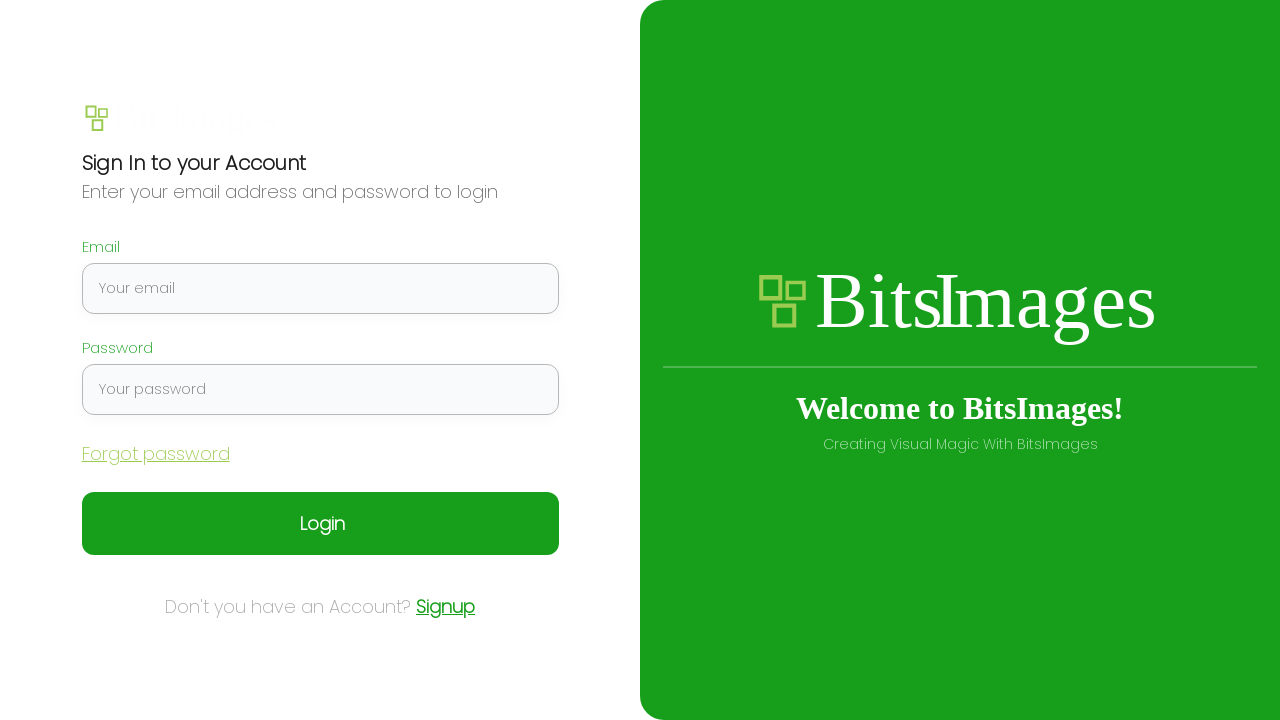

--- FILE ---
content_type: text/html; charset=utf-8
request_url: https://bitsimages.com/login
body_size: 3958
content:
<!DOCTYPE html><html lang="en"><head><meta charSet="utf-8"/><meta name="viewport" content="initial-scale=1, width=device-width"/><title> <!-- -->Login - BitsImages</title><meta name="description" content=" Discover Bits Images – a place with top-quality pictures, videos, and sounds for your needs. Find what you want easily!"/><meta name="keywords" content="stock photos, stock videos, stock music, stock illustrations, Free stock images, icons, videos, sounds, illustrations, royalty-free visuals, downloadable icons, video clips, sound effects, creative illustrations, multimedia resources."/><meta property="og:image" content="https://admin.bitsimages.com/storage/files/Setting/1692858967.svg"/><meta property="og:title" content="Login - BitsImages"/><meta property="og:description" content=" Discover Bits Images – a place with top-quality pictures, videos, and sounds for your needs. Find what you want easily!"/><meta name="twitter:title" content="Login - BitsImages"/><meta name="twitter:description" content=" Discover Bits Images – a place with top-quality pictures, videos, and sounds for your needs. Find what you want easily!"/><meta name="twitter:image" content="https://admin.bitsimages.com/storage/files/Setting/1692858967.svg"/><meta name="robots" content="max-image-preview:large"/><meta name="twitter:card" content="summary_large_image"/><meta name="next-head-count" content="13"/><link rel="preconnect" href="https://fonts.googleapis.com"/><link rel="preconnect" href="https://fonts.gstatic.com"/><link rel="preconnect" href="https://fonts.googleapis.com"/><link rel="preconnect" href="https://fonts.gstatic.com"/><link rel="manifest" data-backend-url="https://admin.bitsimages.com/api/" data-frontend-url="https://bitsimages.com/" id="mainifest-json"/><script src="/mainifest.js"></script><link rel="preconnect" href="https://fonts.gstatic.com" crossorigin /><link rel="preconnect" href="/" crossorigin="anonymous"/><link rel="preload" href="/_next/static/css/cbe03d3c32260c66.css" as="style"/><link rel="stylesheet" href="/_next/static/css/cbe03d3c32260c66.css" data-n-g=""/><noscript data-n-css=""></noscript><script defer="" nomodule="" src="/_next/static/chunks/polyfills-c67a75d1b6f99dc8.js"></script><script src="/_next/static/chunks/webpack-dd8919a572f3efbe.js" defer=""></script><script src="/_next/static/chunks/framework-1f1fb5c07f2be279.js" defer=""></script><script src="/_next/static/chunks/main-71336815cad6c2b1.js" defer=""></script><script src="/_next/static/chunks/pages/_app-de97b3d3ddec3593.js" defer=""></script><script src="/_next/static/chunks/1664-df515f0f42a0699e.js" defer=""></script><script src="/_next/static/chunks/1962-18562719775258cd.js" defer=""></script><script src="/_next/static/chunks/1954-88845f18879d411e.js" defer=""></script><script src="/_next/static/chunks/2985-84ba999b30cc7e56.js" defer=""></script><script src="/_next/static/chunks/pages/login-01d63826e6095e2b.js" defer=""></script><script src="/_next/static/3BmEfD_yEG0UMO6UyE7Xn/_buildManifest.js" defer=""></script><script src="/_next/static/3BmEfD_yEG0UMO6UyE7Xn/_ssgManifest.js" defer=""></script><style data-href="https://fonts.googleapis.com/css2?family=Inter&family=Poppins:wght@200&display=swap">@font-face{font-family:'Inter';font-style:normal;font-weight:400;font-display:swap;src:url(https://fonts.gstatic.com/s/inter/v19/UcCO3FwrK3iLTeHuS_nVMrMxCp50SjIw2boKoduKmMEVuLyfMZs.woff) format('woff')}@font-face{font-family:'Poppins';font-style:normal;font-weight:200;font-display:swap;src:url(https://fonts.gstatic.com/s/poppins/v23/pxiByp8kv8JHgFVrLFj_V1g.woff) format('woff')}@font-face{font-family:'Inter';font-style:normal;font-weight:400;font-display:swap;src:url(https://fonts.gstatic.com/s/inter/v19/UcCO3FwrK3iLTeHuS_nVMrMxCp50SjIw2boKoduKmMEVuLyfAZJhjp-Ek-_EeAmM.woff) format('woff');unicode-range:U+0460-052F,U+1C80-1C8A,U+20B4,U+2DE0-2DFF,U+A640-A69F,U+FE2E-FE2F}@font-face{font-family:'Inter';font-style:normal;font-weight:400;font-display:swap;src:url(https://fonts.gstatic.com/s/inter/v19/UcCO3FwrK3iLTeHuS_nVMrMxCp50SjIw2boKoduKmMEVuLyfAZthjp-Ek-_EeAmM.woff) format('woff');unicode-range:U+0301,U+0400-045F,U+0490-0491,U+04B0-04B1,U+2116}@font-face{font-family:'Inter';font-style:normal;font-weight:400;font-display:swap;src:url(https://fonts.gstatic.com/s/inter/v19/UcCO3FwrK3iLTeHuS_nVMrMxCp50SjIw2boKoduKmMEVuLyfAZNhjp-Ek-_EeAmM.woff) format('woff');unicode-range:U+1F00-1FFF}@font-face{font-family:'Inter';font-style:normal;font-weight:400;font-display:swap;src:url(https://fonts.gstatic.com/s/inter/v19/UcCO3FwrK3iLTeHuS_nVMrMxCp50SjIw2boKoduKmMEVuLyfAZxhjp-Ek-_EeAmM.woff) format('woff');unicode-range:U+0370-0377,U+037A-037F,U+0384-038A,U+038C,U+038E-03A1,U+03A3-03FF}@font-face{font-family:'Inter';font-style:normal;font-weight:400;font-display:swap;src:url(https://fonts.gstatic.com/s/inter/v19/UcCO3FwrK3iLTeHuS_nVMrMxCp50SjIw2boKoduKmMEVuLyfAZBhjp-Ek-_EeAmM.woff) format('woff');unicode-range:U+0102-0103,U+0110-0111,U+0128-0129,U+0168-0169,U+01A0-01A1,U+01AF-01B0,U+0300-0301,U+0303-0304,U+0308-0309,U+0323,U+0329,U+1EA0-1EF9,U+20AB}@font-face{font-family:'Inter';font-style:normal;font-weight:400;font-display:swap;src:url(https://fonts.gstatic.com/s/inter/v19/UcCO3FwrK3iLTeHuS_nVMrMxCp50SjIw2boKoduKmMEVuLyfAZFhjp-Ek-_EeAmM.woff) format('woff');unicode-range:U+0100-02BA,U+02BD-02C5,U+02C7-02CC,U+02CE-02D7,U+02DD-02FF,U+0304,U+0308,U+0329,U+1D00-1DBF,U+1E00-1E9F,U+1EF2-1EFF,U+2020,U+20A0-20AB,U+20AD-20C0,U+2113,U+2C60-2C7F,U+A720-A7FF}@font-face{font-family:'Inter';font-style:normal;font-weight:400;font-display:swap;src:url(https://fonts.gstatic.com/s/inter/v19/UcCO3FwrK3iLTeHuS_nVMrMxCp50SjIw2boKoduKmMEVuLyfAZ9hjp-Ek-_EeA.woff) format('woff');unicode-range:U+0000-00FF,U+0131,U+0152-0153,U+02BB-02BC,U+02C6,U+02DA,U+02DC,U+0304,U+0308,U+0329,U+2000-206F,U+20AC,U+2122,U+2191,U+2193,U+2212,U+2215,U+FEFF,U+FFFD}@font-face{font-family:'Poppins';font-style:normal;font-weight:200;font-display:swap;src:url(https://fonts.gstatic.com/s/poppins/v23/pxiByp8kv8JHgFVrLFj_Z11lFd2JQEl8qw.woff2) format('woff2');unicode-range:U+0900-097F,U+1CD0-1CF9,U+200C-200D,U+20A8,U+20B9,U+20F0,U+25CC,U+A830-A839,U+A8E0-A8FF,U+11B00-11B09}@font-face{font-family:'Poppins';font-style:normal;font-weight:200;font-display:swap;src:url(https://fonts.gstatic.com/s/poppins/v23/pxiByp8kv8JHgFVrLFj_Z1JlFd2JQEl8qw.woff2) format('woff2');unicode-range:U+0100-02BA,U+02BD-02C5,U+02C7-02CC,U+02CE-02D7,U+02DD-02FF,U+0304,U+0308,U+0329,U+1D00-1DBF,U+1E00-1E9F,U+1EF2-1EFF,U+2020,U+20A0-20AB,U+20AD-20C0,U+2113,U+2C60-2C7F,U+A720-A7FF}@font-face{font-family:'Poppins';font-style:normal;font-weight:200;font-display:swap;src:url(https://fonts.gstatic.com/s/poppins/v23/pxiByp8kv8JHgFVrLFj_Z1xlFd2JQEk.woff2) format('woff2');unicode-range:U+0000-00FF,U+0131,U+0152-0153,U+02BB-02BC,U+02C6,U+02DA,U+02DC,U+0304,U+0308,U+0329,U+2000-206F,U+20AC,U+2122,U+2191,U+2193,U+2212,U+2215,U+FEFF,U+FFFD}</style><style data-href="https://fonts.googleapis.com/css2?family=Poppins:wght@200&display=swap">@font-face{font-family:'Poppins';font-style:normal;font-weight:200;font-display:swap;src:url(https://fonts.gstatic.com/s/poppins/v23/pxiByp8kv8JHgFVrLFj_V1g.woff) format('woff')}@font-face{font-family:'Poppins';font-style:normal;font-weight:200;font-display:swap;src:url(https://fonts.gstatic.com/s/poppins/v23/pxiByp8kv8JHgFVrLFj_Z11lFd2JQEl8qw.woff2) format('woff2');unicode-range:U+0900-097F,U+1CD0-1CF9,U+200C-200D,U+20A8,U+20B9,U+20F0,U+25CC,U+A830-A839,U+A8E0-A8FF,U+11B00-11B09}@font-face{font-family:'Poppins';font-style:normal;font-weight:200;font-display:swap;src:url(https://fonts.gstatic.com/s/poppins/v23/pxiByp8kv8JHgFVrLFj_Z1JlFd2JQEl8qw.woff2) format('woff2');unicode-range:U+0100-02BA,U+02BD-02C5,U+02C7-02CC,U+02CE-02D7,U+02DD-02FF,U+0304,U+0308,U+0329,U+1D00-1DBF,U+1E00-1E9F,U+1EF2-1EFF,U+2020,U+20A0-20AB,U+20AD-20C0,U+2113,U+2C60-2C7F,U+A720-A7FF}@font-face{font-family:'Poppins';font-style:normal;font-weight:200;font-display:swap;src:url(https://fonts.gstatic.com/s/poppins/v23/pxiByp8kv8JHgFVrLFj_Z1xlFd2JQEk.woff2) format('woff2');unicode-range:U+0000-00FF,U+0131,U+0152-0153,U+02BB-02BC,U+02C6,U+02DA,U+02DC,U+0304,U+0308,U+0329,U+2000-206F,U+20AC,U+2122,U+2191,U+2193,U+2212,U+2215,U+FEFF,U+FFFD}</style></head><body><link rel="stylesheet" href="https://admin.bitsimages.com/api/css/dynamic-color.css"/><div id="__next"><style>#nprogress{pointer-events:none}#nprogress .bar{background:#3ea642;position:fixed;z-index:1600000;top: 0;left:0;width:100%;height:3px}#nprogress .peg{display:block;position:absolute;right:0;width:100px;height:100%;box-shadow:0 0 10px #3ea642,0 0 5px #3ea642;opacity:1;-webkit-transform:rotate(3deg) translate(0px,-4px);-ms-transform:rotate(3deg) translate(0px,-4px);transform:rotate(3deg) translate(0px,-4px)}#nprogress .spinner{display:block;position:fixed;z-index:1600000;top: 15px;right:15px}#nprogress .spinner-icon{width:18px;height:18px;box-sizing:border-box;border:2px solid transparent;border-top-color:#3ea642;border-left-color:#3ea642;border-radius:50%;-webkit-animation:nprogress-spinner 400ms linear infinite;animation:nprogress-spinner 400ms linear infinite}.nprogress-custom-parent{overflow:hidden;position:relative}.nprogress-custom-parent #nprogress .bar,.nprogress-custom-parent #nprogress .spinner{position:absolute}@-webkit-keyframes nprogress-spinner{0%{-webkit-transform:rotate(0deg)}100%{-webkit-transform:rotate(360deg)}}@keyframes nprogress-spinner{0%{transform:rotate(0deg)}100%{transform:rotate(360deg)}}</style><section class="account__area"><div class="item-right"><div class="account__content"><div class="mb-2"><img src="/logo.svg" alt="bits images logo" class="img-fluid" style="width:200px"/></div><div class="item-title mb-33"><h5 style="color:#1C1C1C;font-fize:32px;font-ftyle:normal;font-weight:600;line-height:normal">Sign In to your Account</h5><h5 style="color:#696969;font-size:18px;font-style:normal;font-weight:500;line-height:normal">Enter your email address and password to login</h5></div><form action="#" id="login"><div class="input__group mb-25"><label for="email">Email</label><input type="email" id="email" placeholder="Your email" class="undefined" value=""/></div><div class="input__group mb-25"><label for="password">Password</label><div class="input-overlay"><input type="password" id="password" placeholder="Your password" class="undefined" value=""/><div class="password-visibility false"><span></span></div></div></div><div class="item-link mb-25"><a style="color:#9BCB50;text-align:right;font-size:18px;font-style:normal;font-weight:500;line-height:normal" href="/forgot-password">Forgot password</a></div><div class="item-button mb-14 mt-4"><button type="submit" class="btn account-signin" style="border-radius:12px;background:#179F1C"><span style="color:#FFF;text-align:center;font-size:18px;font-style:normal;font-weight:600;line-height:normal">Login</span></button></div></form><div class="button-group"></div><div class="item-title mt-4"><h4 style="text-align:center;color:#A8A8A8;font-size:18px;font-style:normal;font-weight:500;line-height:normal">Don&#x27;t you have an Account<!-- -->?<!-- --> <a style="color:#179F1C;font-size:18px;font-style:normal;font-weight:600;line-height:normal" href="/signup">Signup</a></h4></div></div></div><div class="item-left"><div class="account__left"><a href="/"><img style="width:70%" src="/logo.svg" alt="Logo" class="img-fluid"/></a><hr style="border-top:2px solid whitesmoke"/><h2 style="font-family:calibri">Welcome to BitsImages!</h2><p>Creating Visual Magic With BitsImages</p></div></div></section><div class="Toastify"></div></div><script id="__NEXT_DATA__" type="application/json">{"props":{"pageProps":{"login_info":{"google_login_status":"1","google_client_id":"638060057433-6fmthua8as1kjnapcfks8ekmc363mdml.apps.googleusercontent.com","google_client_secret":"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","facebook_login_status":"1","facebook_client_id":"225954520165045","facebook_client_secret":"e1d10b7333ab0d13a8e049be25183e93","google_recaptcha_status":"0","google_recaptcha_site_key":""},"settings":{"app_preloader":"https://admin.bitsimages.com/storage/files/Setting/1745488682.png","app_logo":"https://admin.bitsimages.com/storage/files/Setting/1692858967.svg","app_footer_logo":"https://admin.bitsimages.com/storage/files/Setting/1745488747.jpg","app_fav_icon":"https://admin.bitsimages.com/storage/files/Setting/1745488747.png","sign_up_left_text_title":"Welcome to BitsImages!","sign_up_left_text_subtitle":"Creating Visual Magic With BitsImages","forgot_title":"Forgot Password?","forgot_subtitle":"Enter your email address and we will send you instructions to reset your password.  For security reasons, we do NOT store your password. So rest assured that we will never send your password via email.","forgot_btn_name":"Send Reset Instructions","asset_license":"https://bitsimages.com","currency":{"symbol":"$","placement":"before"},"donation_status":"0","google_analytics_api_key":"","product_title_in_details_page":"1","product_description_in_details_page":"1","aws_access_id":"AKIA5H62MC4VMVJIG4F7","aws_access_secrect_key":"IQmzhjQaD9Gpd+O0eu2gweQHaOsFE7kQRZN86wEv","aws_default_region":"ap-southeast-1","aws_bucket":"bitsimages-test","colors":{"app_color_design_type":"1","app_primary_color":"","app_secondary_color":"","app_text_color":"","app_section_bg_color":"","app_hero_bg_color":""},"languages":[{"id":1,"language":"EN ( English )","iso_code":"en","rtl":0,"status":1,"default_language":"on","created_at":null,"updated_at":"2025-04-24T09:59:07.000000Z","url":"/home/bitsimages/public_html/admin/resources/resources/lang/en.json","flag":"https://admin.bitsimages.com/storage/no-image.jpg","file_attach":{"id":7,"folder_name":"files/Language","file_name":"en.png","file_size":null,"origin_id":1,"created_at":"2022-12-12T06:39:26.000000Z","updated_at":"2022-12-12T06:39:26.000000Z"}}]},"meta":{"page_name":"Home","slug":null,"meta_title":"BitsImages - Shop Royalty-Free Stock Photos, Videos, Icons","meta_description":"BitsImages offers vast collection of premium stock photos, illustrations, icons, sounds, videos, \u0026 more to meet your creative needs. Start exploring today!","meta_keyword":"stock photos, stock videos, stock music, stock illustrations, Free stock images, icons, videos, sounds, illustrations, royalty-free visuals, downloadable icons, video clips, sound effects, creative illustrations, multimedia resources."}},"__N_SSP":true},"page":"/login","query":{},"buildId":"3BmEfD_yEG0UMO6UyE7Xn","isFallback":false,"gssp":true,"scriptLoader":[]}</script></body></html>

--- FILE ---
content_type: text/html; charset=UTF-8
request_url: https://admin.bitsimages.com/api/mainifest
body_size: 16
content:
{"theme_color":"#fff","background_color":"","display":"fullscreen","scope":"\/","start_url":"\/","name":"BitsImages-Test","short_name":"BitsImages-Test","icons":[{"src":"https:\/\/admin.bitsimages.com\/storage\/files\/Setting\/1685097966.png","sizes":"512x512","type":"image\/png","purpose":"any maskable"}]}

--- FILE ---
content_type: text/css
request_url: https://admin.bitsimages.com/api/css/dynamic-color.css
body_size: -66
content:
:root{   --section-bg: #fffaf7;
                    --hero-bg: radial-gradient(circle, #0ecd74 10%, #2ae5cf 100%);
                    --primary-color: #190dc9;
                    --secondary-color: #111111;
                    --white-color: #ffffff;
                    --text-color: #1c1c1c;}

--- FILE ---
content_type: application/javascript; charset=utf-8
request_url: https://bitsimages.com/_next/static/chunks/2728-26d988b730b82de2.js
body_size: 5843
content:
"use strict";(self.webpackChunk_N_E=self.webpackChunk_N_E||[]).push([[2728],{52747:function(e,t,n){function r(e){return`data-rr-ui-${e}`}function l(e){return`rrUi${e}`}n.d(t,{$F:function(){return l},PB:function(){return r}})},77514:function(e,t,n){var r=n(67177),l=n(38490),o=n(67294),a=n(96899);t.Z=function({children:e,in:t,onExited:n,mountOnEnter:i,unmountOnExit:s}){let u=(0,o.useRef)(null),c=(0,o.useRef)(t),d=(0,r.Z)(n);(0,o.useEffect)(()=>{t?c.current=!0:d(u.current)},[t,d]);let f=(0,l.Z)(u,(0,a.IV)(e)),m=(0,o.cloneElement)(e,{ref:f});return t?m:s||!c.current&&i?null:m}},47893:function(e,t,n){var r=n(67294);t.Z=function(e){let t=(0,r.useRef)(e);return(0,r.useEffect)(()=>{t.current=e},[e]),t}},67177:function(e,t,n){n.d(t,{Z:function(){return o}});var r=n(67294),l=n(47893);function o(e){let t=(0,l.Z)(e);return(0,r.useCallback)(function(...e){return t.current&&t.current(...e)},[t])}},19085:function(e,t,n){var r=n(67294);let l=void 0!==n.g&&n.g.navigator&&"ReactNative"===n.g.navigator.product;t.Z="undefined"!=typeof document||l?r.useLayoutEffect:r.useEffect},38490:function(e,t,n){var r=n(67294);let l=e=>e&&"function"!=typeof e?t=>{e.current=t}:e;t.Z=function(e,t){return(0,r.useMemo)(()=>(function(e,t){let n=l(e),r=l(t);return e=>{n&&n(e),r&&r(e)}})(e,t),[e,t])}},61218:function(e,t,n){n.d(t,{Z:function(){return l}});var r=n(67294);function l(){let e=(0,r.useRef)(!0),t=(0,r.useRef)(()=>e.current);return(0,r.useEffect)(()=>(e.current=!0,()=>{e.current=!1}),[]),t.current}},69802:function(e,t,n){n.d(t,{Z:function(){return l}});var r=n(67294);function l(e){let t=(0,r.useRef)(null);return(0,r.useEffect)(()=>{t.current=e}),t.current}},60930:function(e,t,n){n.d(t,{Z:function(){return l}});var r=Function.prototype.bind.call(Function.prototype.call,[].slice);function l(e,t){return r(e.querySelectorAll(t))}},41068:function(e,t,n){var r=n(93967),l=n.n(r),o=n(67294),a=n(16592),i=n(96899),s=n(93825),u=n(34509),c=n(32785),d=n(85893);let f={[a.d0]:"show",[a.cn]:"show"},m=o.forwardRef(({className:e,children:t,transitionClasses:n={},onEnter:r,...a},m)=>{let h={in:!1,timeout:300,mountOnEnter:!1,unmountOnExit:!1,appear:!1,...a},g=(0,o.useCallback)((e,t)=>{(0,u.Z)(e),null==r||r(e,t)},[r]);return(0,d.jsx)(c.Z,{ref:m,addEndListener:s.Z,...h,onEnter:g,childRef:(0,i.IV)(t),children:(r,a)=>o.cloneElement(t,{...a,className:l()("fade",e,t.props.className,f[r],n[r])})})});m.displayName="Fade",t.Z=m},2728:function(e,t,n){let r,l;n.d(t,{Z:function(){return ef}});var o,a=n(93967),i=n.n(a),s=n(9351),u=n(23004),c=n(67216),d=n(30099);function f(e){if((!o&&0!==o||e)&&u.Z){var t=document.createElement("div");t.style.position="absolute",t.style.top="-9999px",t.style.width="50px",t.style.height="50px",t.style.overflow="scroll",document.body.appendChild(t),o=t.offsetWidth-t.clientWidth,document.body.removeChild(t)}return o}var m=n(67294),h=function(e){let t=(0,m.useRef)(e);return(0,m.useEffect)(()=>{t.current=e},[e]),t};function g(e){let t=h(e);return(0,m.useCallback)(function(...e){return t.current&&t.current(...e)},[t])}var p=n(35654),v=n(94305);function E(e){void 0===e&&(e=(0,c.Z)());try{var t=e.activeElement;if(!t||!t.nodeName)return null;return t}catch(n){return e.body}}function b(e,t){return e.contains?e.contains(t):e.compareDocumentPosition?e===t||!!(16&e.compareDocumentPosition(t)):void 0}var y=n(72950),x=n(73935),N=n(61218),R=n(69802),Z=n(67177),w=n(91505),C=n(52747);let O=(0,C.PB)("modal-open");var T=class{constructor({ownerDocument:e,handleContainerOverflow:t=!0,isRTL:n=!1}={}){this.handleContainerOverflow=t,this.isRTL=n,this.modals=[],this.ownerDocument=e}getScrollbarWidth(){return function(e=document){let t=e.defaultView;return Math.abs(t.innerWidth-e.documentElement.clientWidth)}(this.ownerDocument)}getElement(){return(this.ownerDocument||document).body}setModalAttributes(e){}removeModalAttributes(e){}setContainerStyle(e){let t={overflow:"hidden"},n=this.isRTL?"paddingLeft":"paddingRight",r=this.getElement();e.style={overflow:r.style.overflow,[n]:r.style[n]},e.scrollBarWidth&&(t[n]=`${parseInt((0,w.Z)(r,n)||"0",10)+e.scrollBarWidth}px`),r.setAttribute(O,""),(0,w.Z)(r,t)}reset(){[...this.modals].forEach(e=>this.remove(e))}removeContainerStyle(e){let t=this.getElement();t.removeAttribute(O),Object.assign(t.style,e.style)}add(e){let t=this.modals.indexOf(e);return -1!==t||(t=this.modals.length,this.modals.push(e),this.setModalAttributes(e),0!==t||(this.state={scrollBarWidth:this.getScrollbarWidth(),style:{}},this.handleContainerOverflow&&this.setContainerStyle(this.state))),t}remove(e){let t=this.modals.indexOf(e);-1!==t&&(this.modals.splice(t,1),!this.modals.length&&this.handleContainerOverflow&&this.removeContainerStyle(this.state),this.removeModalAttributes(e))}isTopModal(e){return!!this.modals.length&&this.modals[this.modals.length-1]===e}};let j=(0,m.createContext)(u.Z?window:void 0);function k(){return(0,m.useContext)(j)}j.Provider;let S=(e,t)=>u.Z?null==e?(t||(0,c.Z)()).body:("function"==typeof e&&(e=e()),e&&"current"in e&&(e=e.current),e&&("nodeType"in e||e.getBoundingClientRect))?e:null:null;var A=n(38490),L=n(19085),B=n(77514),D=n(96899);let M=["onEnter","onEntering","onEntered","onExit","onExiting","onExited","addEndListener","children"];var F=n(85893);let $=["component"],I=m.forwardRef((e,t)=>{let{component:n}=e,r=function(e,t){if(null==e)return{};var n={};for(var r in e)if(({}).hasOwnProperty.call(e,r)){if(t.indexOf(r)>=0)continue;n[r]=e[r]}return n}(e,$),l=function(e){let{onEnter:t,onEntering:n,onEntered:r,onExit:l,onExiting:o,onExited:a,addEndListener:i,children:s}=e,u=function(e,t){if(null==e)return{};var n={};for(var r in e)if(({}).hasOwnProperty.call(e,r)){if(t.indexOf(r)>=0)continue;n[r]=e[r]}return n}(e,M),c=(0,m.useRef)(null),d=(0,A.Z)(c,(0,D.IV)(s)),f=e=>t=>{e&&c.current&&e(c.current,t)},h=(0,m.useCallback)(f(t),[t]),g=(0,m.useCallback)(f(n),[n]),p=(0,m.useCallback)(f(r),[r]),v=(0,m.useCallback)(f(l),[l]),E=(0,m.useCallback)(f(o),[o]),b=(0,m.useCallback)(f(a),[a]),y=(0,m.useCallback)(f(i),[i]);return Object.assign({},u,{nodeRef:c},t&&{onEnter:h},n&&{onEntering:g},r&&{onEntered:p},l&&{onExit:v},o&&{onExiting:E},a&&{onExited:b},i&&{addEndListener:y},{children:"function"==typeof s?(e,t)=>s(e,Object.assign({},t,{ref:d})):(0,m.cloneElement)(s,{ref:d})})}(r);return(0,F.jsx)(n,Object.assign({ref:t},l))});function _({children:e,in:t,onExited:n,onEntered:r,transition:l}){let[o,a]=(0,m.useState)(!t);t&&o&&a(!1);let i=function({in:e,onTransition:t}){let n=(0,m.useRef)(null),r=(0,m.useRef)(!0),l=(0,Z.Z)(t);return(0,L.Z)(()=>{if(!n.current)return;let t=!1;return l({in:e,element:n.current,initial:r.current,isStale:()=>t}),()=>{t=!0}},[e,l]),(0,L.Z)(()=>(r.current=!1,()=>{r.current=!0}),[]),n}({in:!!t,onTransition:e=>{let t=()=>{e.isStale()||(e.in?null==r||r(e.element,e.initial):(a(!0),null==n||n(e.element)))};Promise.resolve(l(e)).then(t,t=>{throw e.in||a(!0),t})}}),s=(0,A.Z)(i,(0,D.IV)(e));return o&&!t?null:(0,m.cloneElement)(e,{ref:s})}function P(e,t,n){return e?(0,F.jsx)(I,Object.assign({},n,{component:e})):t?(0,F.jsx)(_,Object.assign({},n,{transition:t})):(0,F.jsx)(B.Z,Object.assign({},n))}let W=["show","role","className","style","children","backdrop","keyboard","onBackdropClick","onEscapeKeyDown","transition","runTransition","backdropTransition","runBackdropTransition","autoFocus","enforceFocus","restoreFocus","restoreFocusOptions","renderDialog","renderBackdrop","manager","container","onShow","onHide","onExit","onExited","onExiting","onEnter","onEntering","onEntered"],H=(0,m.forwardRef)((e,t)=>{let{show:n=!1,role:l="dialog",className:o,style:a,children:i,backdrop:s=!0,keyboard:c=!0,onBackdropClick:d,onEscapeKeyDown:f,transition:h,runTransition:g,backdropTransition:p,runBackdropTransition:v,autoFocus:w=!0,enforceFocus:C=!0,restoreFocus:O=!0,restoreFocusOptions:j,renderDialog:A,renderBackdrop:L=e=>(0,F.jsx)("div",Object.assign({},e)),manager:B,container:M,onShow:$,onHide:I=()=>{},onExit:_,onExited:H,onExiting:V,onEnter:G,onEntering:K,onEntered:U}=e,z=function(e,t){if(null==e)return{};var n={};for(var r in e)if(({}).hasOwnProperty.call(e,r)){if(t.indexOf(r)>=0)continue;n[r]=e[r]}return n}(e,W),X=k(),Y=function(e,t){let n=k(),[r,l]=(0,m.useState)(()=>S(e,null==n?void 0:n.document));if(!r){let o=S(e);o&&l(o)}return(0,m.useEffect)(()=>{t&&r&&t(r)},[t,r]),(0,m.useEffect)(()=>{let t=S(e);t!==r&&l(t)},[e,r]),r}(M),q=function(e){let t=k(),n=e||(r||(r=new T({ownerDocument:null==t?void 0:t.document})),r),l=(0,m.useRef)({dialog:null,backdrop:null});return Object.assign(l.current,{add:()=>n.add(l.current),remove:()=>n.remove(l.current),isTopModal:()=>n.isTopModal(l.current),setDialogRef:(0,m.useCallback)(e=>{l.current.dialog=e},[]),setBackdropRef:(0,m.useCallback)(e=>{l.current.backdrop=e},[])})}(B),J=(0,N.Z)(),Q=(0,R.Z)(n),[ee,et]=(0,m.useState)(!n),en=(0,m.useRef)(null);(0,m.useImperativeHandle)(t,()=>q,[q]),u.Z&&!Q&&n&&(en.current=E(null==X?void 0:X.document)),n&&ee&&et(!1);let er=(0,Z.Z)(()=>{if(q.add(),eu.current=(0,y.Z)(document,"keydown",ei),es.current=(0,y.Z)(document,"focus",()=>setTimeout(eo),!0),$&&$(),w){var e,t;let n=E(null!=(e=null==(t=q.dialog)?void 0:t.ownerDocument)?e:null==X?void 0:X.document);q.dialog&&n&&!b(q.dialog,n)&&(en.current=n,q.dialog.focus())}}),el=(0,Z.Z)(()=>{if(q.remove(),null==eu.current||eu.current(),null==es.current||es.current(),O){var e;null==(e=en.current)||null==e.focus||e.focus(j),en.current=null}});(0,m.useEffect)(()=>{n&&Y&&er()},[n,Y,er]),(0,m.useEffect)(()=>{ee&&el()},[ee,el]),function(e){let t=function(e){let t=(0,m.useRef)(e);return t.current=e,t}(e);(0,m.useEffect)(()=>()=>t.current(),[])}(()=>{el()});let eo=(0,Z.Z)(()=>{if(!C||!J()||!q.isTopModal())return;let e=E(null==X?void 0:X.document);q.dialog&&e&&!b(q.dialog,e)&&q.dialog.focus()}),ea=(0,Z.Z)(e=>{e.target===e.currentTarget&&(null==d||d(e),!0===s&&I())}),ei=(0,Z.Z)(e=>{c&&(0,D.kl)(e)&&q.isTopModal()&&(null==f||f(e),e.defaultPrevented||I())}),es=(0,m.useRef)(),eu=(0,m.useRef)(),ec=(...e)=>{et(!0),null==H||H(...e)};if(!Y)return null;let ed=Object.assign({role:l,ref:q.setDialogRef,"aria-modal":"dialog"===l||void 0},z,{style:a,className:o,tabIndex:-1}),ef=A?A(ed):(0,F.jsx)("div",Object.assign({},ed,{children:m.cloneElement(i,{role:"document"})}));ef=P(h,g,{unmountOnExit:!0,mountOnEnter:!0,appear:!0,in:!!n,onExit:_,onExiting:V,onExited:ec,onEnter:G,onEntering:K,onEntered:U,children:ef});let em=null;return s&&(em=P(p,v,{in:!!n,appear:!0,mountOnEnter:!0,unmountOnExit:!0,children:em=L({ref:q.setBackdropRef,onClick:ea})})),(0,F.jsx)(F.Fragment,{children:x.createPortal((0,F.jsxs)(F.Fragment,{children:[em,ef]}),Y)})});H.displayName="Modal";var V=Object.assign(H,{Manager:T}),G=n(60930);function K(e,t){return e.replace(RegExp("(^|\\s)"+t+"(?:\\s|$)","g"),"$1").replace(/\s+/g," ").replace(/^\s*|\s*$/g,"")}let U={FIXED_CONTENT:".fixed-top, .fixed-bottom, .is-fixed, .sticky-top",STICKY_CONTENT:".sticky-top",NAVBAR_TOGGLER:".navbar-toggler"};class z extends T{adjustAndStore(e,t,n){let r=t.style[e];t.dataset[e]=r,(0,w.Z)(t,{[e]:`${parseFloat((0,w.Z)(t,e))+n}px`})}restore(e,t){let n=t.dataset[e];void 0!==n&&(delete t.dataset[e],(0,w.Z)(t,{[e]:n}))}setContainerStyle(e){var t,n;super.setContainerStyle(e);let r=this.getElement();if(n="modal-open",(t=r).classList?t.classList.add(n):(t.classList?n&&t.classList.contains(n):-1!==(" "+(t.className.baseVal||t.className)+" ").indexOf(" "+n+" "))||("string"==typeof t.className?t.className=t.className+" "+n:t.setAttribute("class",(t.className&&t.className.baseVal||"")+" "+n)),!e.scrollBarWidth)return;let l=this.isRTL?"paddingLeft":"paddingRight",o=this.isRTL?"marginLeft":"marginRight";(0,G.Z)(r,U.FIXED_CONTENT).forEach(t=>this.adjustAndStore(l,t,e.scrollBarWidth)),(0,G.Z)(r,U.STICKY_CONTENT).forEach(t=>this.adjustAndStore(o,t,-e.scrollBarWidth)),(0,G.Z)(r,U.NAVBAR_TOGGLER).forEach(t=>this.adjustAndStore(o,t,e.scrollBarWidth))}removeContainerStyle(e){var t,n;super.removeContainerStyle(e);let r=this.getElement();n="modal-open",(t=r).classList?t.classList.remove(n):"string"==typeof t.className?t.className=K(t.className,n):t.setAttribute("class",K(t.className&&t.className.baseVal||"",n));let l=this.isRTL?"paddingLeft":"paddingRight",o=this.isRTL?"marginLeft":"marginRight";(0,G.Z)(r,U.FIXED_CONTENT).forEach(e=>this.restore(l,e)),(0,G.Z)(r,U.STICKY_CONTENT).forEach(e=>this.restore(o,e)),(0,G.Z)(r,U.NAVBAR_TOGGLER).forEach(e=>this.restore(o,e))}}var X=n(41068),Y=n(76792);let q=m.forwardRef(({className:e,bsPrefix:t,as:n="div",...r},l)=>(t=(0,Y.vE)(t,"modal-body"),(0,F.jsx)(n,{ref:l,className:i()(e,t),...r})));q.displayName="ModalBody";let J=m.createContext({onHide(){}}),Q=m.forwardRef(({bsPrefix:e,className:t,contentClassName:n,centered:r,size:l,fullscreen:o,children:a,scrollable:s,...u},c)=>{e=(0,Y.vE)(e,"modal");let d=`${e}-dialog`,f="string"==typeof o?`${e}-fullscreen-${o}`:`${e}-fullscreen`;return(0,F.jsx)("div",{...u,ref:c,className:i()(d,t,l&&`${e}-${l}`,r&&`${d}-centered`,s&&`${d}-scrollable`,o&&f),children:(0,F.jsx)("div",{className:i()(`${e}-content`,n),children:a})})});Q.displayName="ModalDialog";let ee=m.forwardRef(({className:e,bsPrefix:t,as:n="div",...r},l)=>(t=(0,Y.vE)(t,"modal-footer"),(0,F.jsx)(n,{ref:l,className:i()(e,t),...r})));ee.displayName="ModalFooter";var et=n(45697),en=n.n(et);let er={"aria-label":en().string,onClick:en().func,variant:en().oneOf(["white"])},el=m.forwardRef(({className:e,variant:t,"aria-label":n="Close",...r},l)=>(0,F.jsx)("button",{ref:l,type:"button",className:i()("btn-close",t&&`btn-close-${t}`,e),"aria-label":n,...r}));el.displayName="CloseButton",el.propTypes=er;let eo=m.forwardRef(({closeLabel:e="Close",closeVariant:t,closeButton:n=!1,onHide:r,children:l,...o},a)=>{let i=(0,m.useContext)(J),s=g(()=>{null==i||i.onHide(),null==r||r()});return(0,F.jsxs)("div",{ref:a,...o,children:[l,n&&(0,F.jsx)(el,{"aria-label":e,variant:t,onClick:s})]})});eo.displayName="AbstractModalHeader";let ea=m.forwardRef(({bsPrefix:e,className:t,closeLabel:n="Close",closeButton:r=!1,...l},o)=>(e=(0,Y.vE)(e,"modal-header"),(0,F.jsx)(eo,{ref:o,...l,className:i()(t,e),closeLabel:n,closeButton:r})));ea.displayName="ModalHeader";let ei=m.forwardRef((e,t)=>(0,F.jsx)("div",{...e,ref:t,className:i()(e.className,"h4")})),es=m.forwardRef(({className:e,bsPrefix:t,as:n=ei,...r},l)=>(t=(0,Y.vE)(t,"modal-title"),(0,F.jsx)(n,{ref:l,className:i()(e,t),...r})));function eu(e){return(0,F.jsx)(X.Z,{...e,timeout:null})}function ec(e){return(0,F.jsx)(X.Z,{...e,timeout:null})}es.displayName="ModalTitle";let ed=m.forwardRef(({bsPrefix:e,className:t,style:n,dialogClassName:r,contentClassName:o,children:a,dialogAs:h=Q,"data-bs-theme":E,"aria-labelledby":b,"aria-describedby":y,"aria-label":x,show:N=!1,animation:R=!0,backdrop:Z=!0,keyboard:w=!0,onEscapeKeyDown:C,onShow:O,onHide:T,container:j,autoFocus:k=!0,enforceFocus:S=!0,restoreFocus:A=!0,restoreFocusOptions:L,onEntered:B,onExit:D,onExiting:M,onEnter:$,onEntering:I,onExited:_,backdropClassName:P,manager:W,...H},G)=>{let[K,U]=(0,m.useState)({}),[X,q]=(0,m.useState)(!1),ee=(0,m.useRef)(!1),et=(0,m.useRef)(!1),en=(0,m.useRef)(null),[er,el]=(0,m.useState)(null),eo=(0,p.Z)(G,el),ea=g(T),ei=(0,Y.SC)();e=(0,Y.vE)(e,"modal");let es=(0,m.useMemo)(()=>({onHide:ea}),[ea]);function ed(){return W||(l||(l=new z({isRTL:ei})),l)}function ef(e){if(!u.Z)return;let t=ed().getScrollbarWidth()>0,n=e.scrollHeight>(0,c.Z)(e).documentElement.clientHeight;U({paddingRight:t&&!n?f():void 0,paddingLeft:!t&&n?f():void 0})}let em=g(()=>{er&&ef(er.dialog)});!function(e){let t=function(e){let t=(0,m.useRef)(e);return t.current=e,t}(e);(0,m.useEffect)(()=>()=>t.current(),[])}(()=>{(0,d.Z)(window,"resize",em),null==en.current||en.current()});let eh=()=>{ee.current=!0},eg=e=>{ee.current&&er&&e.target===er.dialog&&(et.current=!0),ee.current=!1},ep=()=>{q(!0),en.current=(0,v.Z)(er.dialog,()=>{q(!1)})},ev=e=>{e.target===e.currentTarget&&ep()},eE=e=>{if("static"===Z){ev(e);return}if(et.current||e.target!==e.currentTarget){et.current=!1;return}null==T||T()},eb=e=>{w?null==C||C(e):(e.preventDefault(),"static"===Z&&ep())},ey=(e,t)=>{e&&ef(e),null==$||$(e,t)},ex=e=>{null==en.current||en.current(),null==D||D(e)},eN=(e,t)=>{null==I||I(e,t),(0,s.ZP)(window,"resize",em)},eR=e=>{e&&(e.style.display=""),null==_||_(e),(0,d.Z)(window,"resize",em)},eZ=(0,m.useCallback)(t=>(0,F.jsx)("div",{...t,className:i()(`${e}-backdrop`,P,!R&&"show")}),[R,P,e]),ew={...n,...K};ew.display="block";let eC=n=>(0,F.jsx)("div",{role:"dialog",...n,style:ew,className:i()(t,e,X&&`${e}-static`,!R&&"show"),onClick:Z?eE:void 0,onMouseUp:eg,"data-bs-theme":E,"aria-label":x,"aria-labelledby":b,"aria-describedby":y,children:(0,F.jsx)(h,{...H,onMouseDown:eh,className:r,contentClassName:o,children:a})});return(0,F.jsx)(J.Provider,{value:es,children:(0,F.jsx)(V,{show:N,ref:eo,backdrop:Z,container:j,keyboard:!0,autoFocus:k,enforceFocus:S,restoreFocus:A,restoreFocusOptions:L,onEscapeKeyDown:eb,onShow:O,onHide:T,onEnter:ey,onEntering:eN,onEntered:B,onExit:ex,onExiting:M,onExited:eR,manager:ed(),transition:R?eu:void 0,backdropTransition:R?ec:void 0,renderBackdrop:eZ,renderDialog:eC})})});ed.displayName="Modal";var ef=Object.assign(ed,{Body:q,Header:ea,Title:es,Footer:ee,Dialog:Q,TRANSITION_DURATION:300,BACKDROP_TRANSITION_DURATION:150})}}]);

--- FILE ---
content_type: application/javascript; charset=utf-8
request_url: https://bitsimages.com/_next/static/chunks/pages/login-01d63826e6095e2b.js
body_size: 2650
content:
(self.webpackChunk_N_E=self.webpackChunk_N_E||[]).push([[3459],{36429:function(e,t,s){(window.__NEXT_P=window.__NEXT_P||[]).push(["/login",function(){return s(44754)}])},80597:function(e,t,s){"use strict";var i=s(85893),o=s(9008),n=s.n(o);let a=e=>(0,i.jsxs)(n(),{children:[(0,i.jsxs)("title",{children:[" ",e.seo_title]}),(0,i.jsx)("meta",{name:"description",content:e.seo_description}),(0,i.jsx)("meta",{name:"keywords",content:e.seo_keyword}),(0,i.jsx)("meta",{property:"og:image",content:e.seo_image}),(0,i.jsx)("meta",{property:"og:title",content:e.seo_title}),(0,i.jsx)("meta",{property:"og:description",content:e.seo_description}),(0,i.jsx)("meta",{name:"twitter:title",content:e.seo_title}),(0,i.jsx)("meta",{name:"twitter:description",content:e.seo_description}),(0,i.jsx)("meta",{name:"twitter:image",content:e.seo_image}),(0,i.jsx)("meta",{name:"robots",content:"max-image-preview:large"}),(0,i.jsx)("meta",{name:"twitter:card",content:"summary_large_image"})]});t.Z=a},44754:function(e,t,s){"use strict";s.r(t),s.d(t,{__N_SSP:function(){return x}});var i=s(85893),o=s(1954),n=s(82580),a=s(69498),l=s(41664),r=s.n(l),d=s(11163),c=s(67294),m=s(2664);s(33299),s(89956);var p=s(74231),u=s(80597),g=s(39533),h=s(67421);let y=p.Ry({email:p.Z_().required("Email can not be empty").email("Email must be valid email"),password:p.Z_().required("Password can not be empty").min(6,"Password minimum 6 digit")}),_=e=>{var t,s;let{t:l}=(0,h.$G)(),[m,p]=(0,c.useState)(!1),[g,_]=(0,c.useState)(!1),x=(0,d.useRouter)(),f=(t,s)=>{e.loginAction(t,s,x,_),_(!0)},v=()=>{p(!m)};return(0,i.jsxs)(c.Fragment,{children:[(0,i.jsx)(u.Z,{seo_title:"Login - BitsImages",seo_description:" Discover Bits Images – a place with top-quality pictures, videos, and sounds for your needs. Find what you want easily!",seo_keyword:e.meta.meta_keyword,seo_image:e.settings.app_logo}),(0,i.jsxs)("section",{className:"account__area",children:[(0,i.jsx)("div",{className:"item-right",children:(0,i.jsxs)("div",{className:"account__content",children:[(0,i.jsx)("div",{className:"mb-2",children:(0,i.jsx)("img",{src:"/logo.svg",alt:"bits images logo",className:"img-fluid",style:{width:200}})}),(0,i.jsxs)("div",{className:"item-title mb-33",children:[(0,i.jsx)("h5",{style:{color:"#1C1C1C",fontFize:32,fontFtyle:"normal",fontWeight:600,lineHeight:"normal"},children:l("Sign In to your Account")}),(0,i.jsx)("h5",{style:{color:"#696969",fontSize:18,fontStyle:"normal",fontWeight:500,lineHeight:"normal"},children:l("Enter your email address and password to login")})]}),(0,i.jsx)(n.J9,{enableReinitialize:!0,initialValues:{email:"",password:""},validationSchema:y,onSubmit:f,children:t=>{let{values:s,setFieldValue:d,errors:c,touched:p}=t;return(0,i.jsxs)(n.l0,{id:"login",children:[(0,i.jsxs)("div",{className:"input__group mb-25",children:[(0,i.jsx)("label",{htmlFor:"email",children:l("Email")}),(0,i.jsx)("input",{type:"email",id:"email",placeholder:l("Your email"),className:"".concat(c.email&&"is-invalid"),value:s.email,onChange:e=>d("email",e.target.value)}),c.email&&(0,i.jsx)("div",{className:"invalid-feedback",children:c.email})]}),(0,i.jsxs)("div",{className:"input__group mb-25",children:[(0,i.jsx)("label",{htmlFor:"password",children:l("Password")}),(0,i.jsxs)("div",{className:"input-overlay",children:[(0,i.jsx)("input",{type:m?"text":"password",id:"password",placeholder:l("Your password"),className:"".concat(c.password&&"is-invalid"),value:s.password,onChange:e=>d("password",e.target.value)}),c.password&&(0,i.jsx)("div",{className:"invalid-feedback",children:c.password}),(0,i.jsx)("div",{onClick:v,className:"password-visibility ".concat(m&&"show"),children:(0,i.jsx)(o.JO,{icon:"ic:round-remove-red-eye",color:"#84818a",width:"18",height:"18"})})]})]}),(0,i.jsx)("div",{className:"item-link mb-25",children:(0,i.jsx)(r(),{style:{color:"#9BCB50",textAlign:"right",fontSize:18,fontStyle:"normal",fontWeight:500,lineHeight:"normal"},href:"/forgot-password",children:l("Forgot password")})}),1==e.login_info.google_recaptcha_status&&(0,i.jsx)(i.Fragment,{children:(0,i.jsx)(a.dR,{reCaptchaKey:e.login_info.google_recaptcha_site_key})}),(0,i.jsx)("div",{className:"item-button mb-14 mt-4",children:(0,i.jsx)("button",{type:"submit",disabled:g,className:"btn account-signin",style:{borderRadius:12,background:"#179F1C"},children:(0,i.jsx)("span",{style:{color:"#FFF",textAlign:"center",fontSize:18,fontStyle:"normal",fontWeight:600,lineHeight:"normal"},children:l("Login")})})})]})}}),(0,i.jsxs)("div",{className:"button-group",children:[1==e.login_info.google_login_status&&(0,i.jsx)(i.Fragment,{}),1==e.login_info.facebook_login_status&&(0,i.jsx)(i.Fragment,{})]}),(0,i.jsx)("div",{className:"item-title mt-4",children:(0,i.jsxs)("h4",{style:{textAlign:"center",color:"#A8A8A8",textAlign:"center",fontSize:"18px",fontStyle:"normal",fontWeight:500,lineHeight:"normal"},children:[l("Don't you have an Account"),"?"," ",(0,i.jsx)(r(),{style:{color:"#179F1C",fontSize:18,fontStyle:"normal",fontWeight:600,lineHeight:"normal"},href:"/signup",children:l("Signup")})]})})]})}),(0,i.jsx)("div",{className:"item-left",children:(0,i.jsxs)("div",{className:"account__left",children:[(0,i.jsx)(r(),{href:"/",children:(0,i.jsx)("img",{style:{width:"70%"},src:"/logo.svg",alt:"Logo",className:"img-fluid"})}),(0,i.jsx)("hr",{style:{borderTop:"2px solid whitesmoke"}}),(0,i.jsx)("h2",{style:{fontFamily:"calibri"},children:null===(t=e.settings)||void 0===t?void 0:t.sign_up_left_text_title}),(0,i.jsx)("p",{children:null===(s=e.settings)||void 0===s?void 0:s.sign_up_left_text_subtitle})]})})]})]})};var x=!0;t.default=(0,m.$j)(null,{loginAction:g.y})(_)},39533:function(e,t,s){"use strict";s.d(t,{Cd:function(){return m},Qu:function(){return c},gv:function(){return u},y:function(){return d},yy:function(){return p}});var i=s(80569),o=s.n(i),n=s(65885),a=s(2013),l=s(93702);let r=new n.Z,d=(e,t,s,i)=>n=>o().post("".concat("https://admin.bitsimages.com/api/","login")).send(e).set("accept","application/json").set("Authorization",r.get("user_token")).end((e,o)=>{var d,c;if(o){if(o.body.success){n({type:l.SI,payload:o.body.message});let m=o.body.data.customer;r.set("user_token",o.body.data.token,{path:"/",expires:(0,a.wn)(60)}),r.set("user_info",m,{path:"/",expires:(0,a.wn)(60)}),r.set("device_id",o.body.data.login_device_id,{path:"/",expires:(0,a.wn)(60)}),t.resetForm({}),i(!1),s.push("/account/profile")}else n({type:l.VG,payload:null==o?void 0:null===(d=o.body)||void 0===d?void 0:d.message}),i(!1)}else n({type:l.VG,payload:null==e?void 0:null===(c=e.data)||void 0===c?void 0:c.message})}),c=(e,t,s,i)=>n=>o().post("".concat("https://admin.bitsimages.com/api/","register")).send(e).set("accept","application/json").end((e,o)=>{if(o){if(o.body.success){n({type:l.SI,payload:o.body.message});let d=o.body.data.customer;r.set("user_token",o.body.data.token,{path:"/",expires:(0,a.wn)(60)}),r.set("user_info",d,{path:"/",expires:(0,a.wn)(60)}),r.set("device_id",o.body.data.login_device_id,{path:"/",expires:(0,a.wn)(60)}),t.resetForm({}),i(!1),s.push("/account/profile")}else n({type:l.VG,payload:o.body.message}),i(!1)}else{var c;n({type:l.VG,payload:null===(c=e.data)||void 0===c?void 0:c.message})}}),m=e=>t=>o().post("".concat("https://admin.bitsimages.com/api/","logout")).set("accept","application/json").set("Authorization",r.get("user_token")).set("login_device_id",r.get("device_id")).end((s,i)=>{i&&(i.body.success&&t({type:l.SI,payload:i.body.message}),r.remove("user_token",{path:"/",expires:(0,a.wn)(30)}),r.remove("device_id",{path:"/",expires:(0,a.wn)(30)}),r.remove("user_info",{path:"/",expires:(0,a.wn)(30)}),e.push("/"),e.reload())}),p=(e,t,s,i)=>n=>o().post("".concat("https://admin.bitsimages.com/api/","forget-password-email")).send(e).set("accept","application/json").set("Authorization",r.get("user_token")).end((o,a)=>{a?a.body.success?(n({type:l.SI,payload:a.body.message}),i(!0),t.resetForm({}),s.push("/forgot-password?reset=1"),r.set("reset_email",e.email)):n({type:l.VG,payload:a.body.message}):n({type:l.VG,payload:o.data.message})}),u=(e,t,s)=>i=>o().post("".concat("https://admin.bitsimages.com/api/","reset-password")).send(e).set("accept","application/json").set("Authorization",r.get("user_token")).end((e,o)=>{o?o.body.success?(i({type:l.SI,payload:o.body.message}),t.resetForm({}),s.push("/login"),r.remove("reset_email")):i({type:l.VG,payload:o.body.message}):i({type:l.VG,payload:e.data.message})})},2013:function(e,t,s){"use strict";s.d(t,{LD:function(){return n},nZ:function(){return i},wn:function(){return o}}),s(67294),new(s(65885)).Z;let i=e=>{let t=[];for(let s in e)e.hasOwnProperty(s)&&""!==e[s]&&null!==e[s]&&t.push(encodeURIComponent(s)+"="+encodeURIComponent(e[s]));return t.join("&")},o=e=>{var t=new Date;return e=e||365,t.setTime(+t+864e5*e),t},n=e=>null!==e&&""!==e&&(e=e.toString()).replace(/<[^>]*>/g,"").replace(/&nbsp;/g," ")},24654:function(){},63695:function(){}},function(e){e.O(0,[1664,1962,1954,2985,9774,2888,179],function(){return e(e.s=36429)}),_N_E=e.O()}]);

--- FILE ---
content_type: application/javascript; charset=utf-8
request_url: https://bitsimages.com/_next/static/chunks/1954-88845f18879d411e.js
body_size: 7247
content:
"use strict";(self.webpackChunk_N_E=self.webpackChunk_N_E||[]).push([[1954],{1954:function(e,t,n){let i;n.d(t,{JO:function(){return eF}});var r=n(67294);let o=/^[a-z0-9]+(-[a-z0-9]+)*$/,l=(e,t,n,i="")=>{let r=e.split(":");if("@"===e.slice(0,1)){if(r.length<2||r.length>3)return null;i=r.shift().slice(1)}if(r.length>3||!r.length)return null;if(r.length>1){let o=r.pop(),l=r.pop(),s={provider:r.length>0?r[0]:i,prefix:l,name:o};return t&&!a(s)?null:s}let c=r[0],f=c.split("-");if(f.length>1){let u={provider:i,prefix:f.shift(),name:f.join("-")};return t&&!a(u)?null:u}if(n&&""===i){let d={provider:i,prefix:"",name:c};return t&&!a(d,n)?null:d}return null},a=(e,t)=>!!e&&!!((""===e.provider||e.provider.match(o))&&(t&&""===e.prefix||e.prefix.match(o))&&e.name.match(o)),s=Object.freeze({left:0,top:0,width:16,height:16}),c=Object.freeze({rotate:0,vFlip:!1,hFlip:!1}),f=Object.freeze({...s,...c}),u=Object.freeze({...f,body:"",hidden:!1});function d(e,t){let n=function(e,t){let n={};!e.hFlip!=!t.hFlip&&(n.hFlip=!0),!e.vFlip!=!t.vFlip&&(n.vFlip=!0);let i=((e.rotate||0)+(t.rotate||0))%4;return i&&(n.rotate=i),n}(e,t);for(let i in u)i in c?i in e&&!(i in n)&&(n[i]=c[i]):i in t?n[i]=t[i]:i in e&&(n[i]=e[i]);return n}function h(e,t){let n=[];if("object"!=typeof e||"object"!=typeof e.icons)return n;e.not_found instanceof Array&&e.not_found.forEach(e=>{t(e,null),n.push(e)});let i=function(e,t){let n=e.icons,i=e.aliases||Object.create(null),r=Object.create(null);return Object.keys(n).concat(Object.keys(i)).forEach(function e(t){if(n[t])return r[t]=[];if(!(t in r)){r[t]=null;let o=i[t]&&i[t].parent,l=o&&e(o);l&&(r[t]=[o].concat(l))}return r[t]}),r}(e);for(let r in i){let o=i[r];o&&(t(r,function(e,t,n){let i=e.icons,r=e.aliases||Object.create(null),o={};function l(e){o=d(i[e]||r[e],o)}return l(t),n.forEach(l),d(e,o)}(e,r,o)),n.push(r))}return n}let p={provider:"",aliases:{},not_found:{},...s};function g(e,t){for(let n in t)if(n in e&&typeof e[n]!=typeof t[n])return!1;return!0}function m(e){if("object"!=typeof e||null===e||"string"!=typeof e.prefix||!e.icons||"object"!=typeof e.icons||!g(e,p))return null;let t=e.icons;for(let n in t){let i=t[n];if(!n.match(o)||"string"!=typeof i.body||!g(i,u))return null}let r=e.aliases||Object.create(null);for(let l in r){let a=r[l],s=a.parent;if(!l.match(o)||"string"!=typeof s||!t[s]&&!r[s]||!g(a,u))return null}return e}let b=Object.create(null);function y(e,t){let n=b[e]||(b[e]=Object.create(null));return n[t]||(n[t]={provider:e,prefix:t,icons:Object.create(null),missing:new Set})}function v(e,t){return m(t)?h(t,(t,n)=>{n?e.icons[t]=n:e.missing.add(t)}):[]}let x=!1;function w(e){return"boolean"==typeof e&&(x=e),x}let k=Object.freeze({width:null,height:null}),j=Object.freeze({...k,...c}),_=/(-?[0-9.]*[0-9]+[0-9.]*)/g,S=/^-?[0-9.]*[0-9]+[0-9.]*$/g;function E(e,t,n){if(1===t)return e;if(n=n||100,"number"==typeof e)return Math.ceil(e*t*n)/n;if("string"!=typeof e)return e;let i=e.split(_);if(null===i||!i.length)return e;let r=[],o=i.shift(),l=S.test(o);for(;;){if(l){let a=parseFloat(o);isNaN(a)?r.push(o):r.push(Math.ceil(a*t*n)/n)}else r.push(o);if(void 0===(o=i.shift()))return r.join("");l=!l}}let O=e=>"unset"===e||"undefined"===e||"none"===e,M=/\sid="(\S+)"/g,I="IconifyId"+Date.now().toString(16)+(16777216*Math.random()|0).toString(16),L=0,C=Object.create(null);function F(e){return C[e]||C[""]}function T(e){let t;if("string"==typeof e.resources)t=[e.resources];else if(!((t=e.resources)instanceof Array)||!t.length)return null;let n={resources:t,path:e.path||"/",maxURL:e.maxURL||500,rotate:e.rotate||750,timeout:e.timeout||5e3,random:!0===e.random,index:e.index||0,dataAfterTimeout:!1!==e.dataAfterTimeout};return n}let D=Object.create(null),N=["https://api.simplesvg.com","https://api.unisvg.com"],z=[];for(;N.length>0;)1===N.length?z.push(N.shift()):Math.random()>.5?z.push(N.shift()):z.push(N.pop());D[""]=T({resources:["https://api.iconify.design"].concat(z)});let R=(()=>{let e;try{if(e=fetch,"function"==typeof e)return e}catch(t){}})(),A=(e,t,n)=>{let i=[],r=function(e,t){let n;let i=D[e];if(!i)return 0;if(i.maxURL){let r=0;i.resources.forEach(e=>{r=Math.max(r,e.length)}),n=i.maxURL-r-i.path.length-(t+".json?icons=").length}else n=0;return n}(e,t),o="icons",l={type:o,provider:e,prefix:t,icons:[]},a=0;return n.forEach((n,s)=>{(a+=n.length+1)>=r&&s>0&&(i.push(l),l={type:o,provider:e,prefix:t,icons:[]},a=n.length),l.icons.push(n)}),i.push(l),i},P=(e,t,n)=>{if(!R){n("abort",424);return}let i=function(e){if("string"==typeof e){let t=D[e];if(t)return t.path}return"/"}(t.provider);switch(t.type){case"icons":{let r=t.prefix,o=t.icons,l=o.join(","),a=new URLSearchParams({icons:l});i+=r+".json?"+a.toString();break}case"custom":{let s=t.uri;i+="/"===s.slice(0,1)?s.slice(1):s;break}default:n("abort",400);return}let c=503;R(e+i).then(e=>{let t=e.status;if(200!==t){setTimeout(()=>{n(404===t?"abort":"next",t)});return}return c=501,e.json()}).then(e=>{if("object"!=typeof e||null===e){setTimeout(()=>{404===e?n("abort",e):n("next",c)});return}setTimeout(()=>{n("success",e)})}).catch(()=>{n("next",c)})};function U(e,t){e.forEach(e=>{let n=e.loaderCallbacks;n&&(e.loaderCallbacks=n.filter(e=>e.id!==t))})}let $=0;var H={resources:[],index:0,timeout:2e3,rotate:750,random:!1,dataAfterTimeout:!1};function q(e){let t={...H,...e},n=[];function i(){n=n.filter(e=>"pending"===e().status)}return{query:function(e,r,o){let l=function(e,t,n,i){let r,o;let l=e.resources.length,a=e.random?Math.floor(Math.random()*l):e.index;if(e.random){let s=e.resources.slice(0);for(r=[];s.length>1;){let c=Math.floor(Math.random()*s.length);r.push(s[c]),s=s.slice(0,c).concat(s.slice(c+1))}r=r.concat(s)}else r=e.resources.slice(a).concat(e.resources.slice(0,a));let f=Date.now(),u="pending",d=0,h=null,p=[],g=[];function m(){h&&(clearTimeout(h),h=null)}function b(){"pending"===u&&(u="aborted"),m(),p.forEach(e=>{"pending"===e.status&&(e.status="aborted")}),p=[]}function y(e,t){t&&(g=[]),"function"==typeof e&&g.push(e)}function v(){u="failed",g.forEach(e=>{e(void 0,o)})}function x(){p.forEach(e=>{"pending"===e.status&&(e.status="aborted")}),p=[]}return"function"==typeof i&&g.push(i),setTimeout(function i(){if("pending"!==u)return;m();let l=r.shift();if(void 0===l){if(p.length){h=setTimeout(()=>{m(),"pending"===u&&(x(),v())},e.timeout);return}v();return}let a={status:"pending",resource:l,callback:(t,n)=>{!function(t,n,l){let a="success"!==n;switch(p=p.filter(e=>e!==t),u){case"pending":break;case"failed":if(a||!e.dataAfterTimeout)return;break;default:return}if("abort"===n){o=l,v();return}if(a){o=l,p.length||(r.length?i():v());return}if(m(),x(),!e.random){let s=e.resources.indexOf(t.resource);-1!==s&&s!==e.index&&(e.index=s)}u="completed",g.forEach(e=>{e(l)})}(a,t,n)}};p.push(a),d++,h=setTimeout(i,e.rotate),n(l,t,a.callback)}),function(){return{startTime:f,payload:t,status:u,queriesSent:d,queriesPending:p.length,subscribe:y,abort:b}}}(t,e,r,(e,t)=>{i(),o&&o(e,t)});return n.push(l),l},find:function(e){return n.find(t=>e(t))||null},setIndex:e=>{t.index=e},getIndex:()=>t.index,cleanup:i}}let J=Object.create(null),Q="iconify2",W="iconify",B=W+"-count",X=W+"-version";function G(e,t){try{return e.getItem(t)}catch(n){}}function K(e,t,n){try{return e.setItem(t,n),!0}catch(i){}}function V(e,t){try{e.removeItem(t)}catch(n){}}function Y(e,t){return K(e,B,t.toString())}function Z(e){return parseInt(G(e,B))||0}let ee={local:!0,session:!0},et={local:new Set,session:new Set},en=!1,ei="undefined"==typeof window?{}:window;function er(e){let t=e+"Storage";try{if(ei&&ei[t]&&"number"==typeof ei[t].length)return ei[t]}catch(n){}ee[e]=!1}function eo(e,t){let n=er(e);if(!n)return;let i=G(n,X);if(i!==Q){if(i){let r=Z(n);for(let o=0;o<r;o++)V(n,W+o.toString())}K(n,X,Q),Y(n,0);return}let l=Math.floor(Date.now()/36e5)-168,a=e=>{let i=W+e.toString(),r=G(n,i);if("string"==typeof r){try{let o=JSON.parse(r);if("object"==typeof o&&"number"==typeof o.cached&&o.cached>l&&"string"==typeof o.provider&&"object"==typeof o.data&&"string"==typeof o.data.prefix&&t(o,e))return!0}catch(a){}V(n,i)}},s=Z(n);for(let c=s-1;c>=0;c--)a(c)||(c===s-1?Y(n,--s):et[e].add(c))}function el(){if(!en)for(let e in en=!0,ee)eo(e,e=>{let t=e.data,n=e.provider,i=t.prefix,r=y(n,i);if(!v(r,t).length)return!1;let o=t.lastModified||-1;return r.lastModifiedCached=r.lastModifiedCached?Math.min(r.lastModifiedCached,o):o,!0})}function ea(){}let es=(e,t)=>{let n,i;let r=function(e,t=!0,n=!1){let i=[];return e.forEach(e=>{let r="string"==typeof e?l(e,t,n):e;r&&i.push(r)}),i}(e,!0,w()),o=function(e){let t={loaded:[],missing:[],pending:[]},n=Object.create(null);e.sort((e,t)=>e.provider!==t.provider?e.provider.localeCompare(t.provider):e.prefix!==t.prefix?e.prefix.localeCompare(t.prefix):e.name.localeCompare(t.name));let i={provider:"",prefix:"",name:""};return e.forEach(e=>{if(i.name===e.name&&i.prefix===e.prefix&&i.provider===e.provider)return;i=e;let r=e.provider,o=e.prefix,l=e.name,a=n[r]||(n[r]=Object.create(null)),s=a[o]||(a[o]=y(r,o));(l in s.icons?t.loaded:""===o||s.missing.has(l)?t.missing:t.pending).push({provider:r,prefix:o,name:l})}),t}(r);if(!o.pending.length){let a=!0;return t&&setTimeout(()=>{a&&t(o.loaded,o.missing,o.pending,ea)}),()=>{a=!1}}let s=Object.create(null),c=[];return o.pending.forEach(e=>{let{provider:t,prefix:r}=e;if(r===i&&t===n)return;n=t,i=r,c.push(y(t,r));let o=s[t]||(s[t]=Object.create(null));o[r]||(o[r]=[])}),o.pending.forEach(e=>{let{provider:t,prefix:n,name:i}=e,r=y(t,n),o=r.pendingIcons||(r.pendingIcons=new Set);o.has(i)||(o.add(i),s[t][n].push(i))}),c.forEach(e=>{let{provider:t,prefix:n}=e;if(s[t][n].length){var i,r;i=e,r=s[t][n],i.iconsToLoad?i.iconsToLoad=i.iconsToLoad.concat(r).sort():i.iconsToLoad=r,i.iconsQueueFlag||(i.iconsQueueFlag=!0,setTimeout(()=>{let e;i.iconsQueueFlag=!1;let{provider:t,prefix:n}=i,r=i.iconsToLoad;if(delete i.iconsToLoad,!r||!(e=F(t)))return;let o=e.prepare(t,n,r);o.forEach(e=>{!function(e,t,n){let i,r;if("string"==typeof e){let o=F(e);if(!o)return n(void 0,424);r=o.send;let l=function(e){if(!J[e]){let t=D[e];if(!t)return;let n=q(t);J[e]={config:t,redundancy:n}}return J[e]}(e);l&&(i=l.redundancy)}else{let a=T(e);if(a){i=q(a);let s=e.resources?e.resources[0]:"",c=F(s);c&&(r=c.send)}}i&&r?i.query(t,r,n)().abort:n(void 0,424)}(t,e,t=>{var n;if("object"!=typeof t)e.icons.forEach(e=>{i.missing.add(e)});else try{let r=v(i,t);if(!r.length)return;let o=i.pendingIcons;o&&r.forEach(e=>{o.delete(e)}),function(e,t){function n(n){let i,r;if(!ee[n]||!(i=er(n)))return;let o=et[n];if(o.size)o.delete(r=Array.from(o).shift());else if(r=Z(i),!Y(i,r+1))return;let l={cached:Math.floor(Date.now()/36e5),provider:e.provider,data:t};return K(i,W+r.toString(),JSON.stringify(l))}en||el(),(!t.lastModified||function(e,t){let n=e.lastModifiedCached;if(n&&n>=t)return n===t;if(e.lastModifiedCached=t,n)for(let i in ee)eo(i,n=>{let i=n.data;return n.provider!==e.provider||i.prefix!==e.prefix||i.lastModified===t});return!0}(e,t.lastModified))&&Object.keys(t.icons).length&&(t.not_found&&delete(t=Object.assign({},t)).not_found,n("local")||n("session"))}(i,t)}catch(l){console.error(l)}(n=i).iconsLoaderFlag||(n.iconsLoaderFlag=!0,setTimeout(()=>{var e;n.iconsLoaderFlag=!1,(e=n).pendingCallbacksFlag||(e.pendingCallbacksFlag=!0,setTimeout(()=>{e.pendingCallbacksFlag=!1;let t=e.loaderCallbacks?e.loaderCallbacks.slice(0):[];if(!t.length)return;let n=!1,i=e.provider,r=e.prefix;t.forEach(t=>{let o=t.icons,l=o.pending.length;o.pending=o.pending.filter(t=>{if(t.prefix!==r)return!0;let l=t.name;if(e.icons[l])o.loaded.push({provider:i,prefix:r,name:l});else{if(!e.missing.has(l))return n=!0,!0;o.missing.push({provider:i,prefix:r,name:l})}return!1}),o.pending.length!==l&&(n||U([e],t.id),t.callback(o.loaded.slice(0),o.missing.slice(0),o.pending.slice(0),t.abort))})}))}))})})}))}}),t?function(e,t,n){let i=$++,r=U.bind(null,n,i);if(!t.pending.length)return r;let o={id:i,icons:t,callback:e,abort:r};return n.forEach(e=>{(e.loaderCallbacks||(e.loaderCallbacks=[])).push(o)}),r}(t,o,c):ea},ec=/[\s,]+/,ef={...j,inline:!1},eu={xmlns:"http://www.w3.org/2000/svg",xmlnsXlink:"http://www.w3.org/1999/xlink","aria-hidden":!0,role:"img"},ed={display:"inline-block"},eh={backgroundColor:"currentColor"},ep={backgroundColor:"transparent"},eg={Image:"var(--svg)",Repeat:"no-repeat",Size:"100% 100%"},em={WebkitMask:eh,mask:eh,background:ep};for(let eb in em){let ey=em[eb];for(let ev in eg)ey[eb+ev]=eg[ev]}let ex={...ef,inline:!0};function ew(e){return e+(e.match(/^[-0-9.]+$/)?"px":"")}let ek=(e,t,n,o)=>{let l=n?ex:ef,a=function(e,t){let n={...e};for(let i in t){let r=t[i],o=typeof r;i in k?(null===r||r&&("string"===o||"number"===o))&&(n[i]=r):o===typeof n[i]&&(n[i]="rotate"===i?r%4:r)}return n}(l,t),s=t.mode||"svg",c={},u=t.style||{},d={..."svg"===s?eu:{},ref:o};for(let h in t){let p=t[h];if(void 0!==p)switch(h){case"icon":case"style":case"children":case"onLoad":case"mode":case"_ref":case"_inline":break;case"inline":case"hFlip":case"vFlip":a[h]=!0===p||"true"===p||1===p;break;case"flip":"string"==typeof p&&function(e,t){t.split(ec).forEach(t=>{let n=t.trim();switch(n){case"horizontal":e.hFlip=!0;break;case"vertical":e.vFlip=!0}})}(a,p);break;case"color":c.color=p;break;case"rotate":"string"==typeof p?a[h]=function(e,t=0){let n=e.replace(/^-?[0-9.]*/,"");function i(e){for(;e<0;)e+=4;return e%4}if(""===n){let r=parseInt(e);return isNaN(r)?0:i(r)}if(n!==e){let o=0;switch(n){case"%":o=25;break;case"deg":o=90}if(o){let l=parseFloat(e.slice(0,e.length-n.length));return isNaN(l)?0:(l/=o)%1==0?i(l):0}}return t}(p):"number"==typeof p&&(a[h]=p);break;case"ariaHidden":case"aria-hidden":!0!==p&&"true"!==p&&delete d["aria-hidden"];break;default:void 0===l[h]&&(d[h]=p)}}let g=function(e,t){let n,i;let r={...f,...e},o={...j,...t},l={left:r.left,top:r.top,width:r.width,height:r.height},a=r.body;[r,o].forEach(e=>{let t;let n=[],i=e.hFlip,r=e.vFlip,o=e.rotate;switch(i?r?o+=2:(n.push("translate("+(l.width+l.left).toString()+" "+(0-l.top).toString()+")"),n.push("scale(-1 1)"),l.top=l.left=0):r&&(n.push("translate("+(0-l.left).toString()+" "+(l.height+l.top).toString()+")"),n.push("scale(1 -1)"),l.top=l.left=0),o<0&&(o-=4*Math.floor(o/4)),o%=4){case 1:n.unshift("rotate(90 "+(t=l.height/2+l.top).toString()+" "+t.toString()+")");break;case 2:n.unshift("rotate(180 "+(l.width/2+l.left).toString()+" "+(l.height/2+l.top).toString()+")");break;case 3:n.unshift("rotate(-90 "+(t=l.width/2+l.left).toString()+" "+t.toString()+")")}o%2==1&&(l.left!==l.top&&(t=l.left,l.left=l.top,l.top=t),l.width!==l.height&&(t=l.width,l.width=l.height,l.height=t)),n.length&&(a='<g transform="'+n.join(" ")+'">'+a+"</g>")});let s=o.width,c=o.height,u=l.width,d=l.height;null===s?n=E(i=null===c?"1em":"auto"===c?d:c,u/d):(n="auto"===s?u:s,i=null===c?E(n,d/u):"auto"===c?d:c);let h={},p=(e,t)=>{O(t)||(h[e]=t.toString())};return p("width",n),p("height",i),h.viewBox=l.left.toString()+" "+l.top.toString()+" "+u.toString()+" "+d.toString(),{attributes:h,body:a}}(e,a),m=g.attributes;if(a.inline&&(c.verticalAlign="-0.125em"),"svg"===s){var b;d.style={...c,...u},Object.assign(d,m);let y=0,v=t.id;return"string"==typeof v&&(v=v.replace(/-/g,"_")),d.dangerouslySetInnerHTML={__html:(b=function(e,t=I){let n;let i=[];for(;n=M.exec(e);)i.push(n[1]);if(!i.length)return e;let r="suffix"+(16777216*Math.random()|Date.now()).toString(16);return i.forEach(n=>{let i="function"==typeof t?t(n):t+(L++).toString(),o=n.replace(/[.*+?^${}()|[\]\\]/g,"\\$&");e=e.replace(RegExp('([#;"])('+o+')([")]|\\.[a-z])',"g"),"$1"+i+r+"$3")}),e=e.replace(RegExp(r,"g"),"")}(g.body,v?()=>v+"ID"+y++:"iconifyReact"),void 0===i&&function(){try{i=window.trustedTypes.createPolicy("iconify",{createHTML:e=>e})}catch(e){i=null}}(),i?i.createHTML(b):b)},r.createElement("svg",d)}let{body:x,width:w,height:_}=e,S="mask"===s||"bg"!==s&&-1!==x.indexOf("currentColor"),C=function(e,t){let n=-1===e.indexOf("xlink:")?"":' xmlns:xlink="http://www.w3.org/1999/xlink"';for(let i in t)n+=" "+i+'="'+t[i]+'"';return'<svg xmlns="http://www.w3.org/2000/svg"'+n+">"+e+"</svg>"}(x,{...m,width:w+"",height:_+""});return d.style={...c,"--svg":'url("data:image/svg+xml,'+C.replace(/"/g,"'").replace(/%/g,"%25").replace(/#/g,"%23").replace(/</g,"%3C").replace(/>/g,"%3E").replace(/\s+/g," ")+'")',width:ew(m.width),height:ew(m.height),...ed,...S?eh:ep,...u},r.createElement("span",d)};if(w(!0),C[""]={prepare:A,send:P},"undefined"!=typeof document&&"undefined"!=typeof window){el();let ej=window;if(void 0!==ej.IconifyPreload){let e_=ej.IconifyPreload,eS="Invalid IconifyPreload syntax.";"object"==typeof e_&&null!==e_&&(e_ instanceof Array?e_:[e_]).forEach(e=>{try{("object"!=typeof e||null===e||e instanceof Array||"object"!=typeof e.icons||"string"!=typeof e.prefix||!function(e,t){if("object"!=typeof e)return!1;if("string"!=typeof t&&(t=e.provider||""),x&&!t&&!e.prefix){let n=!1;return m(e)&&(e.prefix="",h(e,(e,t)=>{t&&function(e,t){let n=l(e,!0,x);if(!n)return!1;let i=y(n.provider,n.prefix);return function(e,t,n){try{if("string"==typeof n.body)return e.icons[t]={...n},!0}catch(i){}return!1}(i,n.name,t)}(e,t)&&(n=!0)})),n}let i=e.prefix;if(!a({provider:t,prefix:i,name:"a"}))return!1;let r=y(t,i);return!!v(r,e)}(e))&&console.error(eS)}catch(t){console.error(eS)}})}if(void 0!==ej.IconifyProviders){let eE=ej.IconifyProviders;if("object"==typeof eE&&null!==eE)for(let eO in eE){let eM="IconifyProviders["+eO+"] is invalid.";try{let eI=eE[eO];if("object"!=typeof eI||!eI||void 0===eI.resources)continue;!function(e,t){let n=T(t);return null!==n&&(D[e]=n,!0)}(eO,eI)&&console.error(eM)}catch(eL){console.error(eM)}}}}class eC extends r.Component{constructor(e){super(e),this.state={icon:null}}_abortLoading(){this._loading&&(this._loading.abort(),this._loading=null)}_setData(e){this.state.icon!==e&&this.setState({icon:e})}_checkIcon(e){let t;let n=this.state,i=this.props.icon;if("object"==typeof i&&null!==i&&"string"==typeof i.body){this._icon="",this._abortLoading(),(e||null===n.icon)&&this._setData({data:i});return}if("string"!=typeof i||null===(t=l(i,!1,!0))){this._abortLoading(),this._setData(null);return}let r=function(e){let t="string"==typeof e?l(e,!0,x):e;if(t){let n=y(t.provider,t.prefix),i=t.name;return n.icons[i]||(n.missing.has(i)?null:void 0)}}(t);if(!r){this._loading&&this._loading.name===i||(this._abortLoading(),this._icon="",this._setData(null),null!==r&&(this._loading={name:i,abort:es([t],this._checkIcon.bind(this,!1))}));return}if(this._icon!==i||null===n.icon){this._abortLoading(),this._icon=i;let o=["iconify"];""!==t.prefix&&o.push("iconify--"+t.prefix),""!==t.provider&&o.push("iconify--"+t.provider),this._setData({data:r,classes:o}),this.props.onLoad&&this.props.onLoad(i)}}componentDidMount(){this._checkIcon(!1)}componentDidUpdate(e){e.icon!==this.props.icon&&this._checkIcon(!0)}componentWillUnmount(){this._abortLoading()}render(){let e=this.props,t=this.state.icon;if(null===t)return e.children?e.children:r.createElement("span",{});let n=e;return t.classes&&(n={...e,className:("string"==typeof e.className?e.className+" ":"")+t.classes.join(" ")}),ek({...f,...t.data},n,e._inline,e._ref)}}let eF=r.forwardRef(function(e,t){let n={...e,_ref:t,_inline:!1};return r.createElement(eC,n)});r.forwardRef(function(e,t){let n={...e,_ref:t,_inline:!0};return r.createElement(eC,n)})}}]);

--- FILE ---
content_type: application/javascript; charset=utf-8
request_url: https://bitsimages.com/_next/static/chunks/pages/signup-4a762f15783cdf00.js
body_size: 2903
content:
(self.webpackChunk_N_E=self.webpackChunk_N_E||[]).push([[7616],{98588:function(e,a,t){(window.__NEXT_P=window.__NEXT_P||[]).push(["/signup",function(){return t(15724)}])},80597:function(e,a,t){"use strict";var s=t(85893),n=t(9008),i=t.n(n);let r=e=>(0,s.jsxs)(i(),{children:[(0,s.jsxs)("title",{children:[" ",e.seo_title]}),(0,s.jsx)("meta",{name:"description",content:e.seo_description}),(0,s.jsx)("meta",{name:"keywords",content:e.seo_keyword}),(0,s.jsx)("meta",{property:"og:image",content:e.seo_image}),(0,s.jsx)("meta",{property:"og:title",content:e.seo_title}),(0,s.jsx)("meta",{property:"og:description",content:e.seo_description}),(0,s.jsx)("meta",{name:"twitter:title",content:e.seo_title}),(0,s.jsx)("meta",{name:"twitter:description",content:e.seo_description}),(0,s.jsx)("meta",{name:"twitter:image",content:e.seo_image}),(0,s.jsx)("meta",{name:"robots",content:"max-image-preview:large"}),(0,s.jsx)("meta",{name:"twitter:card",content:"summary_large_image"})]});a.Z=r},15724:function(e,a,t){"use strict";t.r(a),t.d(a,{__N_SSP:function(){return x}});var s=t(85893),n=t(1954),i=t(82580),r=t(41664),o=t.n(r),c=t(11163),l=t(67294),d=t(2664),m=t(74231),p=t(80597),u=t(39533),h=t(67421);let _=m.Ry({email:m.Z_().required("Email cannot be empty").email("Email must be a valid email").max(25,"Email cannot exceed 25 characters").matches(/^[a-zA-Z0-9._%+-]+@[a-zA-Z0-9.-]+\.[a-zA-Z]{2,}$/,"Special characters are not allowed in the email"),password:m.Z_().required("Password cannot be empty").min(6,"Password must be at least 6 characters").max(20,"Password cannot exceed 20 characters"),firstName:m.Z_().required("First Name cannot be empty").matches(/^[a-zA-Z]+$/,"First Name cannot contain special characters or digits").min(3,"First Name must be at least 3 characters").max(20,"First Name cannot exceed 20 characters"),lastName:m.Z_().required("Last Name cannot be empty").matches(/^[a-zA-Z]+$/,"Last Name cannot contain special characters or digits").min(3,"Last Name must be at least 3 characters").max(20,"Last Name cannot exceed 20 characters"),user_name:m.Z_().required("Username cannot be empty").matches(/^[\w]+$/,"Username can only contain letters, numbers, or underscores").min(6,"Username must be at least 6 characters").max(20,"Username cannot exceed 20 characters"),contact_number:m.Z_().required("Phone cannot be empty").matches(/^[0-9]+$/,"Phone number must contain only digits").min(6,"Phone number must be at least 6 digits").max(15,"Phone number cannot exceed 15 digits")}),g=e=>{let{t:a}=(0,h.$G)(),[t,r]=(0,l.useState)(!1),[d,m]=(0,l.useState)(!1),u=(0,c.useRouter)(),g=(a,t)=>{let s=new FormData;s.append("first_name",a.firstName),s.append("last_name",a.lastName),s.append("email",a.email),s.append("password",a.password),s.append("user_name",a.user_name),s.append("contact_number",a.contact_number),e.signupAction(s,t,u,m)},x=()=>{r(!t)};return(0,s.jsxs)(l.Fragment,{children:[(0,s.jsx)(p.Z,{seo_title:"Sign Up - BitsImages",seo_description:"Join easily for a smooth start! Begin your journey with a simple sign-up. Welcome to effortless access",seo_keyword:e.meta.meta_keyword,seo_image:e.settings.app_logo}),(0,s.jsxs)("section",{className:"account__area",children:[(0,s.jsx)("div",{className:"item-right",children:(0,s.jsxs)("div",{className:"account__content",children:[(0,s.jsx)("div",{className:"mb-2",children:(0,s.jsx)("img",{src:"/logo.svg",alt:"logo",className:"img-fluid",style:{width:200}})}),(0,s.jsx)("div",{className:"item-title mb-33",children:(0,s.jsx)("h5",{style:{fontWeight:600,color:"#1c1c1c"},children:a("Create an account")})}),(0,s.jsx)(i.J9,{enableReinitialize:!0,initialValues:{firstName:"",lastName:"",user_name:"",contact_number:"",email:"",password:""},validationSchema:_,onSubmit:g,children:e=>{let{values:r,setFieldValue:c,errors:l,touched:m}=e;return(0,s.jsxs)(i.l0,{id:"signin",children:[(0,s.jsxs)("div",{className:"input__group__between",children:[(0,s.jsxs)("div",{className:"input__group mb-25",children:[(0,s.jsx)("label",{htmlFor:"firstName",children:a("First Name")}),(0,s.jsx)("input",{type:"text",id:"firstName",placeholder:a("First Name"),maxLength:"20",className:"".concat(l.firstName&&"is-invalid"),value:r.firstName,onChange:e=>c("firstName",e.target.value)}),l.firstName&&(0,s.jsx)("div",{className:"invalid-feedback",children:l.firstName})]}),(0,s.jsxs)("div",{className:"input__group mb-25",children:[(0,s.jsx)("label",{htmlFor:"lastName",children:a("Last Name")}),(0,s.jsx)("input",{type:"text",id:"lastName",maxLength:"20",placeholder:a("Last Name"),className:"".concat(l.lastName&&"is-invalid"),value:r.lastName,onChange:e=>c("lastName",e.target.value)}),l.lastName&&(0,s.jsx)("div",{className:"invalid-feedback",children:l.lastName})]})]}),(0,s.jsxs)("div",{className:"input__group__between",children:[(0,s.jsxs)("div",{className:"input__group mb-25",children:[(0,s.jsx)("label",{htmlFor:"user_name",children:a("User Name")}),(0,s.jsx)("input",{type:"text",id:"user_name",maxlength:"20",placeholder:a("User Name"),className:"".concat(l.user_name&&"is-invalid"),value:r.user_name,onChange:e=>c("user_name",e.target.value)}),l.user_name&&(0,s.jsx)("div",{className:"invalid-feedback",children:l.user_name})]}),(0,s.jsxs)("div",{className:"input__group mb-25",children:[(0,s.jsx)("label",{htmlFor:"contact_number",children:a("Phone")}),(0,s.jsx)("input",{type:"text",id:"contact_number",placeholder:a("Phone"),className:"".concat(l.contact_number&&"is-invalid"),value:r.contact_number,onChange:e=>c("contact_number",e.target.value)}),l.contact_number&&(0,s.jsx)("div",{className:"invalid-feedback",children:l.contact_number})]})]}),(0,s.jsxs)("div",{className:"input__group mb-25",children:[(0,s.jsx)("label",{htmlFor:"email",children:a("Email")}),(0,s.jsx)("input",{type:"email",id:"email",placeholder:a("Your email"),className:"".concat(l.email&&"is-invalid"),value:r.email,onChange:e=>c("email",e.target.value)}),l.email&&(0,s.jsx)("div",{className:"invalid-feedback",children:l.email})]}),(0,s.jsxs)("div",{className:"input__group mb-25",children:[(0,s.jsx)("label",{htmlFor:"password",children:a("Password")}),(0,s.jsxs)("div",{className:"input-overlay",children:[(0,s.jsx)("input",{type:t?"text":"password",id:"password",maxLength:"20",placeholder:a("Your password"),className:"".concat(l.password&&"is-invalid"),value:r.password,onChange:e=>c("password",e.target.value)}),(0,s.jsx)("div",{onClick:x,className:"password-visibility ".concat(t&&"show"),children:(0,s.jsx)(n.JO,{icon:"ic:round-remove-red-eye",color:"#84818a",width:"18",height:"18"})})]}),l.password&&(0,s.jsx)("div",{className:"invalid-feedback",children:l.password})]}),(0,s.jsxs)("div",{className:"item-check",children:[(0,s.jsx)("input",{type:"checkbox",id:"terms",defaultChecked:!0,required:!0}),(0,s.jsxs)("label",{htmlFor:"terms",children:[a("By clicking Create account, I agree that I have read and accepted the")," ",(0,s.jsx)(o(),{href:"/terms-and-condition",children:a("Terms & condition")})," ",a("and")," ",(0,s.jsx)(o(),{href:"/terms-and-condition",children:a("Privacy policy")}),"."," "]})]}),(0,s.jsx)("div",{className:"item-button mb-14 mt-4",children:(0,s.jsx)("button",{type:"submit",disabled:d,className:"btn btn-black",style:{padding:14,borderColor:"whitesmoke",color:"whitesmoke",width:"auto"},children:a("SIGN UP")})}),(0,s.jsx)("div",{className:"item-title mb-33",children:(0,s.jsxs)("h4",{children:[a("Already have an account"),"?"," ",(0,s.jsx)(o(),{href:"/login",replace:!0,children:a("Sign In")})]})})]})}})]})}),(0,s.jsx)("div",{className:"item-left",children:(0,s.jsxs)("div",{className:"account__left",children:[(0,s.jsx)(o(),{href:"/",children:(0,s.jsx)("img",{style:{width:"70%"},className:"img-fluid",src:"/logo.svg",alt:"Logo"})}),(0,s.jsx)("hr",{style:{borderTop:"2px solid whitesmoke",height:"8px"}}),(0,s.jsx)("h2",{style:{fontFamily:"calibri"},children:a(e.settings.sign_up_left_text_title)}),(0,s.jsx)("p",{children:a(e.settings.sign_up_left_text_subtitle)})]})})]})]})};var x=!0;a.default=(0,d.$j)(null,{signupAction:u.Qu})(g)},39533:function(e,a,t){"use strict";t.d(a,{Cd:function(){return m},Qu:function(){return d},gv:function(){return u},y:function(){return l},yy:function(){return p}});var s=t(80569),n=t.n(s),i=t(65885),r=t(2013),o=t(93702);let c=new i.Z,l=(e,a,t,s)=>i=>n().post("".concat("https://admin.bitsimages.com/api/","login")).send(e).set("accept","application/json").set("Authorization",c.get("user_token")).end((e,n)=>{var l,d;if(n){if(n.body.success){i({type:o.SI,payload:n.body.message});let m=n.body.data.customer;c.set("user_token",n.body.data.token,{path:"/",expires:(0,r.wn)(60)}),c.set("user_info",m,{path:"/",expires:(0,r.wn)(60)}),c.set("device_id",n.body.data.login_device_id,{path:"/",expires:(0,r.wn)(60)}),a.resetForm({}),s(!1),t.push("/account/profile")}else i({type:o.VG,payload:null==n?void 0:null===(l=n.body)||void 0===l?void 0:l.message}),s(!1)}else i({type:o.VG,payload:null==e?void 0:null===(d=e.data)||void 0===d?void 0:d.message})}),d=(e,a,t,s)=>i=>n().post("".concat("https://admin.bitsimages.com/api/","register")).send(e).set("accept","application/json").end((e,n)=>{if(n){if(n.body.success){i({type:o.SI,payload:n.body.message});let l=n.body.data.customer;c.set("user_token",n.body.data.token,{path:"/",expires:(0,r.wn)(60)}),c.set("user_info",l,{path:"/",expires:(0,r.wn)(60)}),c.set("device_id",n.body.data.login_device_id,{path:"/",expires:(0,r.wn)(60)}),a.resetForm({}),s(!1),t.push("/account/profile")}else i({type:o.VG,payload:n.body.message}),s(!1)}else{var d;i({type:o.VG,payload:null===(d=e.data)||void 0===d?void 0:d.message})}}),m=e=>a=>n().post("".concat("https://admin.bitsimages.com/api/","logout")).set("accept","application/json").set("Authorization",c.get("user_token")).set("login_device_id",c.get("device_id")).end((t,s)=>{s&&(s.body.success&&a({type:o.SI,payload:s.body.message}),c.remove("user_token",{path:"/",expires:(0,r.wn)(30)}),c.remove("device_id",{path:"/",expires:(0,r.wn)(30)}),c.remove("user_info",{path:"/",expires:(0,r.wn)(30)}),e.push("/"),e.reload())}),p=(e,a,t,s)=>i=>n().post("".concat("https://admin.bitsimages.com/api/","forget-password-email")).send(e).set("accept","application/json").set("Authorization",c.get("user_token")).end((n,r)=>{r?r.body.success?(i({type:o.SI,payload:r.body.message}),s(!0),a.resetForm({}),t.push("/forgot-password?reset=1"),c.set("reset_email",e.email)):i({type:o.VG,payload:r.body.message}):i({type:o.VG,payload:n.data.message})}),u=(e,a,t)=>s=>n().post("".concat("https://admin.bitsimages.com/api/","reset-password")).send(e).set("accept","application/json").set("Authorization",c.get("user_token")).end((e,n)=>{n?n.body.success?(s({type:o.SI,payload:n.body.message}),a.resetForm({}),t.push("/login"),c.remove("reset_email")):s({type:o.VG,payload:n.body.message}):s({type:o.VG,payload:e.data.message})})},2013:function(e,a,t){"use strict";t.d(a,{LD:function(){return i},nZ:function(){return s},wn:function(){return n}}),t(67294),new(t(65885)).Z;let s=e=>{let a=[];for(let t in e)e.hasOwnProperty(t)&&""!==e[t]&&null!==e[t]&&a.push(encodeURIComponent(t)+"="+encodeURIComponent(e[t]));return a.join("&")},n=e=>{var a=new Date;return e=e||365,a.setTime(+a+864e5*e),a},i=e=>null!==e&&""!==e&&(e=e.toString()).replace(/<[^>]*>/g,"").replace(/&nbsp;/g," ")},24654:function(){},63695:function(){}},function(e){e.O(0,[1664,1962,1954,9774,2888,179],function(){return e(e.s=98588)}),_N_E=e.O()}]);

--- FILE ---
content_type: application/javascript; charset=utf-8
request_url: https://bitsimages.com/_next/static/chunks/pages/forgot-password-9fe67d8d0c0a8062.js
body_size: 1988
content:
(self.webpackChunk_N_E=self.webpackChunk_N_E||[]).push([[9742],{52036:function(e,t,s){(window.__NEXT_P=window.__NEXT_P||[]).push(["/forgot-password",function(){return s(54900)}])},80597:function(e,t,s){"use strict";var o=s(85893),a=s(9008),i=s.n(a);let n=e=>(0,o.jsxs)(i(),{children:[(0,o.jsxs)("title",{children:[" ",e.seo_title]}),(0,o.jsx)("meta",{name:"description",content:e.seo_description}),(0,o.jsx)("meta",{name:"keywords",content:e.seo_keyword}),(0,o.jsx)("meta",{property:"og:image",content:e.seo_image}),(0,o.jsx)("meta",{property:"og:title",content:e.seo_title}),(0,o.jsx)("meta",{property:"og:description",content:e.seo_description}),(0,o.jsx)("meta",{name:"twitter:title",content:e.seo_title}),(0,o.jsx)("meta",{name:"twitter:description",content:e.seo_description}),(0,o.jsx)("meta",{name:"twitter:image",content:e.seo_image}),(0,o.jsx)("meta",{name:"robots",content:"max-image-preview:large"}),(0,o.jsx)("meta",{name:"twitter:card",content:"summary_large_image"})]});t.Z=n},54900:function(e,t,s){"use strict";s.r(t),s.d(t,{__N_SSP:function(){return f}});var o=s(85893),a=s(82580),i=s(41664),n=s.n(i),r=s(11163),d=s(67294),l=s(2664),c=s(65885),p=s(74231),m=s(80597),u=s(39533),_=s(67421);let g=new c.Z,h=p.Ry({email:p.Z_().required("Email can not be empty").email("Email must be valid email")}),y=p.Ry({forgot_code:p.Z_().required("Code can not be empty"),password:p.Z_().required("Password can not be empty"),password_confirmation:p.Z_().required("Confirm password can not be empty").oneOf([p.iH("password"),null],"Password dose not match")}),w=e=>{var t,s,i;let{t:l}=(0,_.$G)(),c=(0,r.useRouter)(),[p,u]=(0,d.useState)(!!c.query.reset&&c.query.reset),w=(t,s)=>{let o={email:t.email};e.forgotPasswordAction(o,s,c,u)},f=(t,s)=>{let o={email:g.get("reset_email"),forgot_code:t.forgot_code,password:t.password,password_confirmation:t.password_confirmation};e.resetPasswordAction(o,s,c)};return(0,o.jsxs)(d.Fragment,{children:[(0,o.jsx)(m.Z,{seo_title:"Forgot Password",seo_description:"",seo_keyword:e.meta.meta_keyword,seo_image:e.settings.app_logo}),(0,o.jsxs)("section",{className:"account__area",children:[(0,o.jsx)("div",{className:"item-left",children:(0,o.jsxs)("div",{className:"account__left",children:[(0,o.jsx)(n(),{href:"/",children:(0,o.jsx)("img",{src:null===(t=e.settings)||void 0===t?void 0:t.app_footer_logo,alt:"Logo"})}),(0,o.jsx)("h2",{children:null===(s=e.settings)||void 0===s?void 0:s.sign_up_left_text_title}),(0,o.jsx)("p",{children:null===(i=e.settings)||void 0===i?void 0:i.sign_up_left_text_subtitle})]})}),(0,o.jsx)("div",{className:"item-right",children:(0,o.jsxs)("div",{className:"account__content",children:[(0,o.jsxs)("div",{className:"item-title mb-33",children:[(0,o.jsx)("h2",{children:l("Forgot Password?")}),(0,o.jsx)("p",{children:l("Enter your email and instructions will sent to you!")})]}),p?(0,o.jsx)(a.J9,{enableReinitialize:!0,initialValues:{forgot_code:"",password:"",password_confirmation:""},validationSchema:y,onSubmit:f,children:e=>{let{values:t,setFieldValue:s,errors:i}=e;return(0,o.jsxs)(a.l0,{id:"forgot_password",children:[(0,o.jsxs)("div",{className:"input__group mb-25",children:[(0,o.jsx)("label",{children:l("Reset code")}),(0,o.jsx)("input",{type:"text",placeholder:l("Reset code"),className:"".concat(i.forgot_code&&"is-invalid"),value:t.forgot_code,name:"forgot_code",onChange:e=>s("forgot_code",e.target.value)}),i.forgot_code&&(0,o.jsx)("div",{className:"invalid-feedback",children:i.forgot_code})]}),(0,o.jsxs)("div",{className:"input__group mb-25",children:[(0,o.jsx)("label",{children:l("New password")}),(0,o.jsx)("input",{type:"password",placeholder:l("New password"),className:"".concat(i.password&&"is-invalid"),name:"password",value:t.password,onChange:e=>s("password",e.target.value)}),i.password&&(0,o.jsx)("div",{className:"invalid-feedback",children:i.password})]}),(0,o.jsxs)("div",{className:"input__group mb-25",children:[(0,o.jsx)("label",{children:l("Confirm password")}),(0,o.jsx)("input",{type:"password",placeholder:l("Confirm password"),className:"".concat(i.password_confirmation&&"is-invalid"),name:"password_confirmation",value:t.password_confirmation,onChange:e=>s("password_confirmation",e.target.value)}),i.password_confirmation&&(0,o.jsx)("div",{className:"invalid-feedback",children:i.password_confirmation})]}),(0,o.jsx)("div",{className:"item-button",children:(0,o.jsx)("button",{type:"submit",className:"btn btn-black",children:l("Save")})})]})}}):(0,o.jsx)(a.J9,{enableReinitialize:!0,initialValues:{email:""},validationSchema:h,onSubmit:w,children:e=>{let{values:t,setFieldValue:s,errors:i}=e;return(0,o.jsxs)(a.l0,{id:"forgot_password",children:[(0,o.jsxs)("div",{className:"input__group mb-25",children:[(0,o.jsx)("label",{children:l("Email")}),(0,o.jsx)("input",{type:"email",placeholder:l("Your email"),className:"".concat(i.email&&"is-invalid"),value:t.email,onChange:e=>s("email",e.target.value),name:"email"}),i.email&&(0,o.jsx)("div",{className:"invalid-feedback",children:i.email})]}),(0,o.jsx)("div",{className:"item-button",children:(0,o.jsx)("button",{type:"submit",style:{width:"100%"},className:"btn btn-black",children:l("Send Reset Instructions")})})]})}})]})})]})]})};var f=!0;t.default=(0,l.$j)(null,{forgotPasswordAction:u.yy,resetPasswordAction:u.gv})(w)},39533:function(e,t,s){"use strict";s.d(t,{Cd:function(){return p},Qu:function(){return c},gv:function(){return u},y:function(){return l},yy:function(){return m}});var o=s(80569),a=s.n(o),i=s(65885),n=s(2013),r=s(93702);let d=new i.Z,l=(e,t,s,o)=>i=>a().post("".concat("https://admin.bitsimages.com/api/","login")).send(e).set("accept","application/json").set("Authorization",d.get("user_token")).end((e,a)=>{var l,c;if(a){if(a.body.success){i({type:r.SI,payload:a.body.message});let p=a.body.data.customer;d.set("user_token",a.body.data.token,{path:"/",expires:(0,n.wn)(60)}),d.set("user_info",p,{path:"/",expires:(0,n.wn)(60)}),d.set("device_id",a.body.data.login_device_id,{path:"/",expires:(0,n.wn)(60)}),t.resetForm({}),o(!1),s.push("/account/profile")}else i({type:r.VG,payload:null==a?void 0:null===(l=a.body)||void 0===l?void 0:l.message}),o(!1)}else i({type:r.VG,payload:null==e?void 0:null===(c=e.data)||void 0===c?void 0:c.message})}),c=(e,t,s,o)=>i=>a().post("".concat("https://admin.bitsimages.com/api/","register")).send(e).set("accept","application/json").end((e,a)=>{if(a){if(a.body.success){i({type:r.SI,payload:a.body.message});let l=a.body.data.customer;d.set("user_token",a.body.data.token,{path:"/",expires:(0,n.wn)(60)}),d.set("user_info",l,{path:"/",expires:(0,n.wn)(60)}),d.set("device_id",a.body.data.login_device_id,{path:"/",expires:(0,n.wn)(60)}),t.resetForm({}),o(!1),s.push("/account/profile")}else i({type:r.VG,payload:a.body.message}),o(!1)}else{var c;i({type:r.VG,payload:null===(c=e.data)||void 0===c?void 0:c.message})}}),p=e=>t=>a().post("".concat("https://admin.bitsimages.com/api/","logout")).set("accept","application/json").set("Authorization",d.get("user_token")).set("login_device_id",d.get("device_id")).end((s,o)=>{o&&(o.body.success&&t({type:r.SI,payload:o.body.message}),d.remove("user_token",{path:"/",expires:(0,n.wn)(30)}),d.remove("device_id",{path:"/",expires:(0,n.wn)(30)}),d.remove("user_info",{path:"/",expires:(0,n.wn)(30)}),e.push("/"),e.reload())}),m=(e,t,s,o)=>i=>a().post("".concat("https://admin.bitsimages.com/api/","forget-password-email")).send(e).set("accept","application/json").set("Authorization",d.get("user_token")).end((a,n)=>{n?n.body.success?(i({type:r.SI,payload:n.body.message}),o(!0),t.resetForm({}),s.push("/forgot-password?reset=1"),d.set("reset_email",e.email)):i({type:r.VG,payload:n.body.message}):i({type:r.VG,payload:a.data.message})}),u=(e,t,s)=>o=>a().post("".concat("https://admin.bitsimages.com/api/","reset-password")).send(e).set("accept","application/json").set("Authorization",d.get("user_token")).end((e,a)=>{a?a.body.success?(o({type:r.SI,payload:a.body.message}),t.resetForm({}),s.push("/login"),d.remove("reset_email")):o({type:r.VG,payload:a.body.message}):o({type:r.VG,payload:e.data.message})})},2013:function(e,t,s){"use strict";s.d(t,{LD:function(){return i},nZ:function(){return o},wn:function(){return a}}),s(67294),new(s(65885)).Z;let o=e=>{let t=[];for(let s in e)e.hasOwnProperty(s)&&""!==e[s]&&null!==e[s]&&t.push(encodeURIComponent(s)+"="+encodeURIComponent(e[s]));return t.join("&")},a=e=>{var t=new Date;return e=e||365,t.setTime(+t+864e5*e),t},i=e=>null!==e&&""!==e&&(e=e.toString()).replace(/<[^>]*>/g,"").replace(/&nbsp;/g," ")},24654:function(){},63695:function(){}},function(e){e.O(0,[1664,1962,9774,2888,179],function(){return e(e.s=52036)}),_N_E=e.O()}]);

--- FILE ---
content_type: application/javascript; charset=utf-8
request_url: https://bitsimages.com/_next/static/chunks/2985-84ba999b30cc7e56.js
body_size: 12997
content:
(self.webpackChunk_N_E=self.webpackChunk_N_E||[]).push([[2985],{4298:function(e,t,n){e.exports=n(63573)},89956:function(e,t,n){e.exports=function(e){var t={};function n(r){if(t[r])return t[r].exports;var o=t[r]={i:r,l:!1,exports:{}};return e[r].call(o.exports,o,o.exports,n),o.l=!0,o.exports}return n.m=e,n.c=t,n.d=function(e,t,r){n.o(e,t)||Object.defineProperty(e,t,{enumerable:!0,get:r})},n.r=function(e){"undefined"!=typeof Symbol&&Symbol.toStringTag&&Object.defineProperty(e,Symbol.toStringTag,{value:"Module"}),Object.defineProperty(e,"__esModule",{value:!0})},n.t=function(e,t){if(1&t&&(e=n(e)),8&t||4&t&&"object"==typeof e&&e&&e.__esModule)return e;var r=Object.create(null);if(n.r(r),Object.defineProperty(r,"default",{enumerable:!0,value:e}),2&t&&"string"!=typeof e)for(var o in e)n.d(r,o,(function(t){return e[t]}).bind(null,o));return r},n.n=function(e){var t=e&&e.__esModule?function(){return e.default}:function(){return e};return n.d(t,"a",t),t},n.o=function(e,t){return Object.prototype.hasOwnProperty.call(e,t)},n.p="",n(n.s=4)}([function(e,t,n){e.exports=n(2)()},function(e,t){e.exports=n(67294)},function(e,t,n){"use strict";var r=n(3);function o(){}function a(){}a.resetWarningCache=o,e.exports=function(){function e(e,t,n,o,a,c){if(c!==r){var i=Error("Calling PropTypes validators directly is not supported by the `prop-types` package. Use PropTypes.checkPropTypes() to call them. Read more at http://fb.me/use-check-prop-types");throw i.name="Invariant Violation",i}}function t(){return e}e.isRequired=e;var n={array:e,bool:e,func:e,number:e,object:e,string:e,symbol:e,any:e,arrayOf:t,element:e,elementType:e,instanceOf:t,node:e,objectOf:t,oneOf:t,oneOfType:t,shape:t,exact:t,checkPropTypes:a,resetWarningCache:o};return n.PropTypes=n,n}},function(e,t,n){"use strict";e.exports="SECRET_DO_NOT_PASS_THIS_OR_YOU_WILL_BE_FIRED"},function(e,t,n){"use strict";n.r(t),n.d(t,"FacebookLoginButton",function(){return L}),n.d(t,"GoogleLoginButton",function(){return T}),n.d(t,"GithubLoginButton",function(){return S}),n.d(t,"TwitterLoginButton",function(){return B}),n.d(t,"AmazonLoginButton",function(){return H}),n.d(t,"InstagramLoginButton",function(){return _}),n.d(t,"LinkedInLoginButton",function(){return V}),n.d(t,"MicrosoftLoginButton",function(){return A}),n.d(t,"BufferLoginButton",function(){return Y}),n.d(t,"TelegramLoginButton",function(){return U}),n.d(t,"AppleLoginButton",function(){return N}),n.d(t,"DiscordLoginButton",function(){return Z}),n.d(t,"OktaLoginButton",function(){return q}),n.d(t,"SlackLoginButton",function(){return X}),n.d(t,"YahooLoginButton",function(){return ee}),n.d(t,"createButton",function(){return k}),n.d(t,"createSvgIcon",function(){return z}),n.d(t,"ZaloLoginButton",function(){return en}),n.d(t,"TikTokLoginButton",function(){return eo}),n.d(t,"MetamaskLoginButton",function(){return ei});var r={};n.r(r),n.d(r,"FacebookLoginButton",function(){return L}),n.d(r,"GoogleLoginButton",function(){return T}),n.d(r,"GithubLoginButton",function(){return S}),n.d(r,"TwitterLoginButton",function(){return B}),n.d(r,"AmazonLoginButton",function(){return H}),n.d(r,"InstagramLoginButton",function(){return _}),n.d(r,"LinkedInLoginButton",function(){return V}),n.d(r,"MicrosoftLoginButton",function(){return A}),n.d(r,"BufferLoginButton",function(){return Y}),n.d(r,"TelegramLoginButton",function(){return U}),n.d(r,"AppleLoginButton",function(){return N}),n.d(r,"DiscordLoginButton",function(){return Z}),n.d(r,"OktaLoginButton",function(){return q}),n.d(r,"SlackLoginButton",function(){return X}),n.d(r,"YahooLoginButton",function(){return ee}),n.d(r,"createButton",function(){return k}),n.d(r,"createSvgIcon",function(){return z}),n.d(r,"ZaloLoginButton",function(){return en}),n.d(r,"TikTokLoginButton",function(){return eo}),n.d(r,"MetamaskLoginButton",function(){return ei});var o=n(1),a=n.n(o),c=n(0),i=n.n(c),l=function(e){var t=e.name,n=e.size,r=e.format;return a.a.createElement("i",{className:r(t),style:{fontSize:n}})};l.propTypes={format:i.a.func,name:i.a.string.isRequired,size:i.a.oneOfType([i.a.string,i.a.number]).isRequired},l.defaultProps={format:function(e){return"demo-icon icon-".concat(e)},size:26};var u=function(e){var t=e.type,n=e.size,r=e.format,o=e.color;return"string"==typeof t?a.a.createElement(l,{format:r,name:t,size:n}):a.a.createElement(t,{size:n,color:void 0===o?"#FFFFFF":o})};function s(e,t){var n=Object.keys(e);if(Object.getOwnPropertySymbols){var r=Object.getOwnPropertySymbols(e);t&&(r=r.filter(function(t){return Object.getOwnPropertyDescriptor(e,t).enumerable})),n.push.apply(n,r)}return n}function f(e){for(var t=1;t<arguments.length;t++){var n=null!=arguments[t]?arguments[t]:{};t%2?s(Object(n),!0).forEach(function(t){var r,o;r=e,o=n[t],t in r?Object.defineProperty(r,t,{value:o,enumerable:!0,configurable:!0,writable:!0}):r[t]=o}):Object.getOwnPropertyDescriptors?Object.defineProperties(e,Object.getOwnPropertyDescriptors(n)):s(Object(n)).forEach(function(t){Object.defineProperty(e,t,Object.getOwnPropertyDescriptor(n,t))})}return e}function p(e){return(p="function"==typeof Symbol&&"symbol"==typeof Symbol.iterator?function(e){return typeof e}:function(e){return e&&"function"==typeof Symbol&&e.constructor===Symbol&&e!==Symbol.prototype?"symbol":typeof e})(e)}function h(){return(h=Object.assign||function(e){for(var t=1;t<arguments.length;t++){var n=arguments[t];for(var r in n)Object.prototype.hasOwnProperty.call(n,r)&&(e[r]=n[r])}return e}).apply(this,arguments)}function d(e,t){for(var n=0;n<t.length;n++){var r=t[n];r.enumerable=r.enumerable||!1,r.configurable=!0,"value"in r&&(r.writable=!0),Object.defineProperty(e,r.key,r)}}function g(e,t){return(g=Object.setPrototypeOf||function(e,t){return e.__proto__=t,e})(e,t)}function m(e){return(m=Object.setPrototypeOf?Object.getPrototypeOf:function(e){return e.__proto__||Object.getPrototypeOf(e)})(e)}u.propTypes={format:i.a.func,size:i.a.oneOfType([i.a.number,i.a.string]),type:i.a.oneOfType([i.a.string,i.a.node,i.a.func]),color:i.a.string};var v=function(e){!function(e,t){if("function"!=typeof t&&null!==t)throw TypeError("Super expression must either be null or a function");e.prototype=Object.create(t&&t.prototype,{constructor:{value:e,writable:!0,configurable:!0}}),t&&g(e,t)}(c,e);var t,n,r,o=(t=function(){if("undefined"==typeof Reflect||!Reflect.construct||Reflect.construct.sham)return!1;if("function"==typeof Proxy)return!0;try{return Date.prototype.toString.call(Reflect.construct(Date,[],function(){})),!0}catch(e){return!1}}(),function(){var e,n,r=m(c);if(t){var o=m(this).constructor;n=Reflect.construct(r,arguments,o)}else n=r.apply(this,arguments);return(e=n)&&("object"===p(e)||"function"==typeof e)?e:function(e){if(void 0===e)throw ReferenceError("this hasn't been initialised - super() hasn't been called");return e}(this)});function c(e){var t;return function(e,t){if(!(e instanceof t))throw TypeError("Cannot call a class as a function")}(this,c),(t=o.call(this,e)).state={focused:!1,hovered:!1},t.handleMouseEnter=function(){t.setState({hovered:!0}),"function"==typeof t.props.onMouseEnter&&t.props.onMouseEnter()},t.handleMouseLeave=function(){t.setState({hovered:!1}),"function"==typeof t.props.onMouseLeave&&t.props.onMouseLeave()},t.handleFocus=function(){t.setState({focused:!0})},t.handleBlur=function(){t.setState({focused:!1})},t.handleClick=function(e){"function"==typeof t.props.onClick&&t.props.onClick(e)},t}return n=[{key:"render",value:function(){var e=this.props,t=e.activeStyle,n=e.align,r=e.text,o=e.children,c=e.className,i=e.icon,l=e.iconFormat,s=e.iconSize,f=e.iconColor,p=e.preventActiveStyles,d=e.size,g=e.style,m=e.disabled,v=this.state,E=v.focused,O=v.hovered,k=b(w.button,{activeStyle:p?g:t,customStyle:g,active:O||E,size:d});return a.a.createElement("button",h({type:"button",style:k,onClick:this.handleClick,onMouseEnter:this.handleMouseEnter,onMouseLeave:this.handleMouseLeave,onFocus:this.handleFocus,onBlur:this.handleBlur},{className:c},{disabled:m}),a.a.createElement("div",{style:w.flex},!y(s)&&a.a.createElement("div",{style:{display:"flex",justifyContent:"center",minWidth:s}},a.a.createElement(u,{type:i,size:s,format:l,color:void 0===f?"#FFFFFF":f})),!y(s)&&a.a.createElement("div",{style:w.divider}),a.a.createElement("div",{style:{textAlign:n,width:"100%"}},void 0===o?r:o)))}}],d(c.prototype,n),r&&d(c,r),c}(o.Component),y=function(e){return"0"===e||"0px"===e||0===e},b=function(e,t){var n=t.size,r=t.customStyle,o=t.active,a=t.activeStyle;return f(f(f({},e),{},{height:n},r),o&&a)};v.propTypes={activeStyle:i.a.object,align:i.a.oneOf(["left","right","center"]),children:i.a.node,className:i.a.string,icon:i.a.oneOfType([i.a.string,i.a.node,i.a.func]),iconFormat:i.a.func,iconSize:i.a.string,iconColor:i.a.string,onClick:i.a.func,onMouseEnter:i.a.func,onMouseLeave:i.a.func,preventActiveStyles:i.a.bool,size:i.a.string,style:i.a.object,text:i.a.string,disabled:i.a.bool},v.defaultProps={align:"left",iconSize:"26px",preventActiveStyles:!1,size:"50px"};var w={button:{display:"block",border:0,borderRadius:3,boxShadow:"rgba(0, 0, 0, 0.5) 0 1px 2px",color:"#ffffff",cursor:"pointer",fontSize:"19px",margin:"5px",width:"calc(100% - 10px)",overflow:"hidden",padding:"0 10px",userSelect:"none"},divider:{width:"10px"},flex:{alignItems:"center",display:"flex",height:"100%"}};function E(e,t){var n=Object.keys(e);if(Object.getOwnPropertySymbols){var r=Object.getOwnPropertySymbols(e);t&&(r=r.filter(function(t){return Object.getOwnPropertyDescriptor(e,t).enumerable})),n.push.apply(n,r)}return n}function O(e){for(var t=1;t<arguments.length;t++){var n=null!=arguments[t]?arguments[t]:{};t%2?E(Object(n),!0).forEach(function(t){var r,o;r=e,o=n[t],t in r?Object.defineProperty(r,t,{value:o,enumerable:!0,configurable:!0,writable:!0}):r[t]=o}):Object.getOwnPropertyDescriptors?Object.defineProperties(e,Object.getOwnPropertyDescriptors(n)):E(Object(n)).forEach(function(t){Object.defineProperty(e,t,Object.getOwnPropertyDescriptor(n,t))})}return e}var k=function(e){return function(t){var n=O(O(O({activeStyle:O(O({},e.activeStyle),t.activeStyle)},e),t),{},{style:O(O({},e.style),t.style)});return a.a.createElement(v,n)}};function x(){return(x=Object.assign||function(e){for(var t=1;t<arguments.length;t++){var n=arguments[t];for(var r in n)Object.prototype.hasOwnProperty.call(n,r)&&(e[r]=n[r])}return e}).apply(this,arguments)}var z=function e(t){return function(n){var r=n.size,o=n.color;return"string"==typeof t?e(function(e){return a.a.createElement("img",x({src:t},e))}):a.a.createElement(t,{width:r,height:r,color:o})}},L=k({activeStyle:{background:"#293e69"},icon:z(C),style:{background:"#3b5998"},text:"Log in with Facebook"});function C(e){var t=e.width,n=e.height,r=e.color;return a.a.createElement("svg",{xmlns:"http://www.w3.org/2000/svg",width:t,height:n,viewBox:"0 0 90 90"},a.a.createElement("g",null,a.a.createElement("path",{d:"M90,15.001C90,7.119,82.884,0,75,0H15C7.116,0,0,7.119,0,15.001v59.998   C0,82.881,7.116,90,15.001,90H45V56H34V41h11v-5.844C45,25.077,52.568,16,61.875,16H74v15H61.875C60.548,31,59,32.611,59,35.024V41   h15v15H59v34h16c7.884,0,15-7.119,15-15.001V15.001z",fill:r})))}C.propTypes={width:i.a.oneOfType([i.a.number,i.a.string]),height:i.a.oneOfType([i.a.number,i.a.string])};var T=k({activeStyle:{background:"#EFF0EE"},icon:z(M),style:{background:"white",color:"black"},text:"Log in with Google"});function M(e){var t=e.width,n=e.height;return a.a.createElement("svg",{xmlns:"http://www.w3.org/2000/svg",viewBox:"0 0 64 64",width:t,height:n},a.a.createElement("linearGradient",{id:"95yY7w43Oj6n2vH63j6HJb",x1:"29.401",x2:"29.401",y1:"4.064",y2:"106.734",gradientTransform:"matrix(1 0 0 -1 0 66)",gradientUnits:"userSpaceOnUse"},a.a.createElement("stop",{offset:"0",stopColor:"#ff5840"}),a.a.createElement("stop",{offset:".007",stopColor:"#ff5840"}),a.a.createElement("stop",{offset:".989",stopColor:"#fa528c"}),a.a.createElement("stop",{offset:"1",stopColor:"#fa528c"})),a.a.createElement("path",{fill:"url(#95yY7w43Oj6n2vH63j6HJb)",d:"M47.46,15.5l-1.37,1.48c-1.34,1.44-3.5,1.67-5.15,0.6c-2.71-1.75-6.43-3.13-11-2.37	c-4.94,0.83-9.17,3.85-11.64, 7.97l-8.03-6.08C14.99,9.82,23.2,5,32.5,5c5,0,9.94,1.56,14.27,4.46	C48.81,10.83,49.13,13.71,47.46,15.5z"}),a.a.createElement("linearGradient",{id:"95yY7w43Oj6n2vH63j6HJc",x1:"12.148",x2:"12.148",y1:".872",y2:"47.812",gradientTransform:"matrix(1 0 0 -1 0 66)",gradientUnits:"userSpaceOnUse"},a.a.createElement("stop",{offset:"0",stopColor:"#feaa53"}),a.a.createElement("stop",{offset:".612",stopColor:"#ffcd49"}),a.a.createElement("stop",{offset:"1",stopColor:"#ffde44"})),a.a.createElement("path",{fill:"url(#95yY7w43Oj6n2vH63j6HJc)",d:"M16.01,30.91c-0.09,2.47,0.37,4.83,1.27,6.96l-8.21,6.05c-1.35-2.51-2.3-5.28-2.75-8.22	c-1.06-6.88,0.54-13.38, 3.95-18.6l8.03,6.08C16.93,25.47,16.1,28.11,16.01,30.91z"}),a.a.createElement("linearGradient",{id:"95yY7w43Oj6n2vH63j6HJd",x1:"29.76",x2:"29.76",y1:"32.149",y2:"-6.939",gradientTransform:"matrix(1 0 0 -1 0 66)",gradientUnits:"userSpaceOnUse"},a.a.createElement("stop",{offset:"0",stopColor:"#42d778"}),a.a.createElement("stop",{offset:".428",stopColor:"#3dca76"}),a.a.createElement("stop",{offset:"1",stopColor:"#34b171"})),a.a.createElement("path",{fill:"url(#95yY7w43Oj6n2vH63j6HJd)",d:"M50.45,51.28c-4.55,4.07-10.61,6.57-17.36,6.71C22.91,58.2,13.66,52.53,9.07,43.92l8.21-6.05	C19.78,43.81, 25.67,48,32.5,48c3.94,0,7.52-1.28,10.33-3.44L50.45,51.28z"}),a.a.createElement("linearGradient",{id:"95yY7w43Oj6n2vH63j6HJe",x1:"46",x2:"46",y1:"3.638",y2:"35.593",gradientTransform:"matrix(1 0 0 -1 0 66)",gradientUnits:"userSpaceOnUse"},a.a.createElement("stop",{offset:"0",stopColor:"#155cde"}),a.a.createElement("stop",{offset:".278",stopColor:"#1f7fe5"}),a.a.createElement("stop",{offset:".569",stopColor:"#279ceb"}),a.a.createElement("stop",{offset:".82",stopColor:"#2cafef"}),a.a.createElement("stop",{offset:"1",stopColor:"#2eb5f0"})),a.a.createElement("path",{fill:"url(#95yY7w43Oj6n2vH63j6HJe)",d:"M59,31.97c0.01,7.73-3.26,14.58-8.55,19.31l-7.62-6.72c2.1-1.61,3.77-3.71,4.84-6.15 c0.29-0.66-0.2-1.41-0.92-1.41H37c-2.21,0-4-1.79-4-4v-2c0-2.21,1.79-4,4-4h17C56.75,27,59,29.22,59,31.97z"}))}M.propTypes={width:i.a.oneOfType([i.a.number,i.a.string]),height:i.a.oneOfType([i.a.number,i.a.string])};var S=k({activeStyle:{background:"#555555"},icon:z(j),style:{background:"#333333"},text:"Log in with GitHub"});function j(e){var t=e.width,n=e.height,r=e.color;return a.a.createElement("svg",{fill:r,role:"img",viewBox:"0 0 24 24",width:t,height:n,xmlns:"http://www.w3.org/2000/svg"},a.a.createElement("path",{d:"M12 .297c-6.63 0-12 5.373-12 12 0 5.303 3.438 9.8 8.205 11.385.6.113.82-.258.82-.577 0-.285-.01-1.04-.015-2.04-3.338.724-4.042-1.61-4.042-1.61C4.422 18.07 3.633 17.7 3.633 17.7c-1.087-.744.084-.729.084-.729 1.205.084 1.838 1.236 1.838 1.236 1.07 1.835 2.809 1.305 3.495.998.108-.776.417-1.305.76-1.605-2.665-.3-5.466-1.332-5.466-5.93 0-1.31.465-2.38 1.235-3.22-.135-.303-.54-1.523.105-3.176 0 0 1.005-.322 3.3 1.23.96-.267 1.98-.399 3-.405 1.02.006 2.04.138 3 .405 2.28-1.552 3.285-1.23 3.285-1.23.645 1.653.24 2.873.12 3.176.765.84 1.23 1.91 1.23 3.22 0 4.61-2.805 5.625-5.475 5.92.42.36.81 1.096.81 2.22 0 1.606-.015 2.896-.015 3.286 0 .315.21.69.825.57C20.565 22.092 24 17.592 24 12.297c0-6.627-5.373-12-12-12"}))}j.propTypes={width:i.a.oneOfType([i.a.number,i.a.string]),height:i.a.oneOfType([i.a.number,i.a.string])};var B=k({activeStyle:{background:"#3b82da"},icon:z(F),style:{background:"#5aa4eb"},text:"Log in with Twitter"});function F(e){var t=e.width,n=e.height,r=e.color;return a.a.createElement("svg",{xmlns:"http://www.w3.org/2000/svg",width:t,height:n,viewBox:"0 0 24 24"},a.a.createElement("path",{fill:r,d:"M24 4.557c-.883.392-1.832.656-2.828.775 1.017-.609 1.798-1.574 2.165-2.724-.951.564-2.005.974-3.127 1.195-.897-.957-2.178-1.555-3.594-1.555-3.179 0-5.515 2.966-4.797 6.045-4.091-.205-7.719-2.165-10.148-5.144-1.29 2.213-.669 5.108 1.523 6.574-.806-.026-1.566-.247-2.229-.616-.054 2.281 1.581 4.415 3.949 4.89-.693.188-1.452.232-2.224.084.626 1.956 2.444 3.379 4.6 3.419-2.07 1.623-4.678 2.348-7.29 2.04 2.179 1.397 4.768 2.212 7.548 2.212 9.142 0 14.307-7.721 13.995-14.646.962-.695 1.797-1.562 2.457-2.549z"}))}F.propTypes={width:i.a.oneOfType([i.a.number,i.a.string]),height:i.a.oneOfType([i.a.number,i.a.string])};var H=k({activeStyle:{background:"#ff9f23"},icon:z(P),style:{background:"#f9ae32"},text:"Log in with Amazon"});function P(e){var t=e.width,n=e.height,r=e.color;return a.a.createElement("svg",{xmlns:"http://www.w3.org/2000/svg",fill:r,width:void 0===t?24:t,height:void 0===n?24:n,viewBox:"0 0 24 24"},a.a.createElement("path",{d:"M13.958 10.09c0 1.232.029 2.256-.591 3.351-.502.891-1.301 1.438-2.186 1.438-1.214 0-1.922-.924-1.922-2.292 0-2.692 2.415-3.182 4.7-3.182v.685zm3.186 7.705c-.209.189-.512.201-.745.074-1.052-.872-1.238-1.276-1.814-2.106-1.734 1.767-2.962 2.297-5.209 2.297-2.66 0-4.731-1.641-4.731-4.925 0-2.565 1.391-4.309 3.37-5.164 1.715-.754 4.11-.891 5.942-1.095v-.41c0-.753.06-1.642-.383-2.294-.385-.579-1.124-.82-1.775-.82-1.205 0-2.277.618-2.54 1.897-.054.285-.261.567-.549.582l-3.061-.333c-.259-.056-.548-.266-.472-.66.704-3.716 4.06-4.838 7.066-4.838 1.537 0 3.547.41 4.758 1.574 1.538 1.436 1.392 3.352 1.392 5.438v4.923c0 1.481.616 2.13 1.192 2.929.204.287.247.63-.01.839-.647.541-1.794 1.537-2.423 2.099l-.008-.007zm3.559 1.988c-2.748 1.472-5.735 2.181-8.453 2.181-4.027 0-7.927-1.393-11.081-3.706-.277-.202-.481.154-.251.416 2.925 3.326 6.786 5.326 11.076 5.326 3.061 0 6.614-1.214 9.066-3.494.406-.377.058-.945-.357-.723zm.67 2.216c-.091.227.104.32.31.147 1.339-1.12 1.685-3.466 1.411-3.804-.272-.336-2.612-.626-4.04.377-.22.154-.182.367.062.337.805-.096 2.595-.312 2.913.098.319.41-.355 2.094-.656 2.845z",fillRule:"evenodd",clipRule:"evenodd"}))}P.propTypes={width:i.a.oneOfType([i.a.number,i.a.string]),height:i.a.oneOfType([i.a.number,i.a.string])};var _=k({activeStyle:{background:"linear-gradient(to right, rgb(214, 146, 60) 0%, rgb(160, 11, 143) 50%, rgb(56, 10, 115) 100%)"},icon:z(R),style:{background:"linear-gradient(to right, rgb(236, 146, 35) 0%, rgb(177, 42, 160) 50%, rgb(105, 14, 224) 100%)"},text:"Log in with Instagram"});function R(e){var t=e.width,n=e.height,r=e.color;return a.a.createElement("svg",{xmlns:"http://www.w3.org/2000/svg",width:t,height:n,viewBox:"0 0 169.063 169.063"},a.a.createElement("g",{fill:r},a.a.createElement("path",{d:"M122.406,0H46.654C20.929,0,0,20.93,0,46.655v75.752c0,25.726,20.929,46.655,46.654,46.655h75.752   c25.727,0,46.656-20.93,46.656-46.655V46.655C169.063,20.93,148.133,0,122.406,0z M154.063,122.407   c0,17.455-14.201,31.655-31.656,31.655H46.654C29.2,154.063,15,139.862,15,122.407V46.655C15,29.201,29.2,15,46.654,15h75.752   c17.455,0,31.656,14.201,31.656,31.655V122.407z"}),a.a.createElement("path",{d:"M84.531,40.97c-24.021,0-43.563,19.542-43.563,43.563c0,24.02,19.542,43.561,43.563,43.561s43.563-19.541,43.563-43.561   C128.094,60.512,108.552,40.97,84.531,40.97z M84.531,113.093c-15.749,0-28.563-12.812-28.563-28.561   c0-15.75,12.813-28.563,28.563-28.563s28.563,12.813,28.563,28.563C113.094,100.281,100.28,113.093,84.531,113.093z"}),a.a.createElement("path",{d:"M129.921,28.251c-2.89,0-5.729,1.17-7.77,3.22c-2.051,2.04-3.23,4.88-3.23,7.78c0,2.891,1.18,5.73,3.23,7.78   c2.04,2.04,4.88,3.22,7.77,3.22c2.9,0,5.73-1.18,7.78-3.22c2.05-2.05,3.22-4.89,3.22-7.78c0-2.9-1.17-5.74-3.22-7.78   C135.661,29.421,132.821,28.251,129.921,28.251z"})))}R.propTypes={width:i.a.oneOfType([i.a.number,i.a.string]),height:i.a.oneOfType([i.a.number,i.a.string])};var V=k({activeStyle:{background:"rgb(7, 112, 169)"},icon:z(D),style:{background:"rgb(26, 129, 185)"},text:"Log in with LinkedIn"});function D(e){var t=e.width,n=e.height,r=e.color;return a.a.createElement("svg",{xmlns:"http://www.w3.org/2000/svg",width:t,height:n,viewBox:"0 0 430.117 430.117"},a.a.createElement("g",null,a.a.createElement("path",{d:"M430.117,261.543V420.56h-92.188V272.193c0-37.271-13.334-62.707-46.703-62.707   c-25.473,0-40.632,17.142-47.301,33.724c-2.432,5.928-3.058,14.179-3.058,22.477V420.56h-92.219c0,0,1.242-251.285,0-277.32h92.21   v39.309c-0.187,0.294-0.43,0.611-0.606,0.896h0.606v-0.896c12.251-18.869,34.13-45.824,83.102-45.824   C384.633,136.724,430.117,176.361,430.117,261.543z M52.183,9.558C20.635,9.558,0,30.251,0,57.463   c0,26.619,20.038,47.94,50.959,47.94h0.616c32.159,0,52.159-21.317,52.159-47.94C103.128,30.251,83.734,9.558,52.183,9.558z    M5.477,420.56h92.184v-277.32H5.477V420.56z",fill:r})))}D.propTypes={width:i.a.oneOfType([i.a.number,i.a.string]),height:i.a.oneOfType([i.a.number,i.a.string])};var A=k({activeStyle:{background:"#555555"},icon:z(I),style:{background:"#333333"},text:"Log in with Microsoft"});function I(e){var t=e.width,n=e.height,r=e.color;return a.a.createElement("svg",{xmlns:"http://www.w3.org/2000/svg",width:t,height:n,fill:r,x:"0px",y:"0px",viewBox:"0 0 48 48"},a.a.createElement("path",{fill:"#ff5722",d:"M6 6H22V22H6z",transform:"rotate(-180 14 14)"}),a.a.createElement("path",{fill:"#4caf50",d:"M26 6H42V22H26z",transform:"rotate(-180 34 14)"}),a.a.createElement("path",{fill:"#ffc107",d:"M26 26H42V42H26z",transform:"rotate(-180 34 34)"}),a.a.createElement("path",{fill:"#03a9f4",d:"M6 26H22V42H6z",transform:"rotate(-180 14 34)"}))}I.propTypes={width:i.a.oneOfType([i.a.number,i.a.string]),height:i.a.oneOfType([i.a.number,i.a.string])};var Y=k({activeStyle:{background:"#1171BB"},icon:z(G),style:{background:"#168EEA"},text:"Log in with Buffer"});function G(e){var t=e.width,n=e.height,r=e.color;return a.a.createElement("svg",{"aria-labelledby":"simpleicons-buffer-icon",role:"img",viewBox:"0 0 24 24",width:t,height:n,xmlns:"http://www.w3.org/2000/svg"},a.a.createElement("path",{d:"M23.784 18.24c.287.142.287.267 0 .374l-11.357 5.223c-.287.145-.57.145-.854 0L.213 18.614c-.284-.107-.284-.232 0-.375l2.722-1.23c.284-.14.57-.14.852 0l7.787 3.573c.285.14.57.14.854 0l7.787-3.574c.283-.14.568-.14.852 0l2.717 1.23zm0-6.454c.287.143.287.285 0 .426L12.427 17.44c-.287.104-.57.104-.854 0L.213 12.21c-.284-.143-.284-.284 0-.426l2.722-1.227c.284-.144.57-.144.852 0l7.787 3.57c.285.144.57.144.854 0l7.787-3.57c.283-.144.568-.144.852 0l2.717 1.226zM.214 5.76c-.285-.143-.285-.267 0-.375L11.574.16c.283-.14.57-.14.852 0l11.358 5.23c.287.107.287.232 0 .375l-11.357 5.223c-.287.143-.57.143-.854 0L.213 5.76z",fill:r}))}G.propTypes={width:i.a.oneOfType([i.a.number,i.a.string]),height:i.a.oneOfType([i.a.number,i.a.string])};var U=k({activeStyle:{background:"#0088cc"},icon:z(J),style:{background:"#54a9eb"},text:"Log in with Telegram"});function J(e){var t=e.width,n=e.height;return e.color,a.a.createElement("svg",{xmlns:"http://www.w3.org/2000/svg",viewBox:"0 0 240 240",width:t,height:n,style:{transform:"scale(1.5)"}},a.a.createElement("defs",null,a.a.createElement("linearGradient",{id:"b",x1:".66",x2:".851",y1:".437",y2:".802"},a.a.createElement("stop",{offset:"0",stopColor:"#eff7fc"}),a.a.createElement("stop",{offset:"1",stopColor:"#fff"}))),a.a.createElement("circle",{cx:"120",cy:"120",r:"120",fill:"url(#a)"}),a.a.createElement("path",{fill:"#c8daea",d:"M98 175c-3.888 0-3.227-1.468-4.568-5.17L82 132.207 170 80"}),a.a.createElement("path",{fill:"#a9c9dd",d:"M98 175c3 0 4.325-1.372 6-3l16-15.558-19.958-12.035"}),a.a.createElement("path",{fill:"url(#b)",d:"M100.04 144.41l48.36 35.729c5.519 3.045 9.501 1.468 10.876-5.123l19.685-92.763c2.015-8.08-3.08-11.746-8.36-9.349l-115.59 44.571c-7.89 3.165-7.843 7.567-1.438 9.528l29.663 9.259 68.673-43.325c3.242-1.966 6.218-.91 3.776 1.258"}))}J.propTypes={width:i.a.oneOfType([i.a.number,i.a.string]),height:i.a.oneOfType([i.a.number,i.a.string])};var N=k({activeStyle:{background:"#3333331c"},icon:z(W),style:{background:"#FFFFFF",color:"#000000"},text:"Log in with Apple"});function W(e){var t=e.width,n=e.height;return e.color,a.a.createElement("svg",{width:t,height:n,viewBox:"0 0 56 56",style:{transform:"scale(2.5)"},version:"1.1",xmlns:"http://www.w3.org/2000/svg"},a.a.createElement("g",{stroke:"none",strokeWidth:"1",fill:"none",fillRule:"evenodd"},a.a.createElement("path",{d:"M28.2226562,20.3846154 C29.0546875,20.3846154 30.0976562,19.8048315 30.71875,19.0317864 C31.28125,18.3312142 31.6914062,17.352829 31.6914062,16.3744437 C31.6914062,16.2415766 31.6796875,16.1087095 31.65625,16 C30.7304687,16.0362365 29.6171875,16.640178 28.9492187,17.4494596 C28.421875,18.06548 27.9414062,19.0317864 27.9414062,20.0222505 C27.9414062,20.1671964 27.9648438,20.3121424 27.9765625,20.3604577 C28.0351562,20.3725366 28.1289062,20.3846154 28.2226562,20.3846154 Z M25.2929688,35 C26.4296875,35 26.9335938,34.214876 28.3515625,34.214876 C29.7929688,34.214876 30.109375,34.9758423 31.375,34.9758423 C32.6171875,34.9758423 33.4492188,33.792117 34.234375,32.6325493 C35.1132812,31.3038779 35.4765625,29.9993643 35.5,29.9389701 C35.4179688,29.9148125 33.0390625,28.9122695 33.0390625,26.0979021 C33.0390625,23.6579784 34.9140625,22.5588048 35.0195312,22.474253 C33.7773438,20.6382708 31.890625,20.5899555 31.375,20.5899555 C29.9804688,20.5899555 28.84375,21.4596313 28.1289062,21.4596313 C27.3554688,21.4596313 26.3359375,20.6382708 25.1289062,20.6382708 C22.8320312,20.6382708 20.5,22.5950413 20.5,26.2911634 C20.5,28.5861411 21.3671875,31.013986 22.4335938,32.5842339 C23.3476562,33.9129053 24.1445312,35 25.2929688,35 Z",fill:"#000000",fillRule:"nonzero"})))}W.propTypes={width:i.a.oneOfType([i.a.number,i.a.string]),height:i.a.oneOfType([i.a.number,i.a.string])};var Z=k({activeStyle:{background:"#697ec4"},icon:z($),style:{background:"#7289DA"},text:"Log in with Discord"});function $(e){var t=e.width,n=e.height,r=e.color;return a.a.createElement("svg",{role:"img",viewBox:"0 0 24 24",xmlns:"http://www.w3.org/2000/svg",fill:r,width:t,height:n},a.a.createElement("title",null,"Discord icon"),a.a.createElement("path",{d:"M20.222 0c1.406 0 2.54 1.137 2.607 2.475V24l-2.677-2.273-1.47-1.338-1.604-1.398.67 2.205H3.71c-1.402 0-2.54-1.065-2.54-2.476V2.48C1.17 1.142 2.31.003 3.715.003h16.5L20.222 0zm-6.118 5.683h-.03l-.202.2c2.073.6 3.076 1.537 3.076 1.537-1.336-.668-2.54-1.002-3.744-1.137-.87-.135-1.74-.064-2.475 0h-.2c-.47 0-1.47.2-2.81.735-.467.203-.735.336-.735.336s1.002-1.002 3.21-1.537l-.135-.135s-1.672-.064-3.477 1.27c0 0-1.805 3.144-1.805 7.02 0 0 1 1.74 3.743 1.806 0 0 .4-.533.805-1.002-1.54-.468-2.14-1.404-2.14-1.404s.134.066.335.2h.06c.03 0 .044.015.06.03v.006c.016.016.03.03.06.03.33.136.66.27.93.4.466.202 1.065.403 1.8.536.93.135 1.996.2 3.21 0 .6-.135 1.2-.267 1.8-.535.39-.2.87-.4 1.397-.737 0 0-.6.936-2.205 1.404.33.466.795 1 .795 1 2.744-.06 3.81-1.8 3.87-1.726 0-3.87-1.815-7.02-1.815-7.02-1.635-1.214-3.165-1.26-3.435-1.26l.056-.02zm.168 4.413c.703 0 1.27.6 1.27 1.335 0 .74-.57 1.34-1.27 1.34-.7 0-1.27-.6-1.27-1.334.002-.74.573-1.338 1.27-1.338zm-4.543 0c.7 0 1.266.6 1.266 1.335 0 .74-.57 1.34-1.27 1.34-.7 0-1.27-.6-1.27-1.334 0-.74.57-1.338 1.27-1.338z"}))}$.propTypes={width:i.a.oneOfType([i.a.number,i.a.string]),height:i.a.oneOfType([i.a.number,i.a.string])};var q=k({activeStyle:{background:"#f5f5f5"},icon:z(K),style:{background:"white",color:"black"},text:"Log in with Okta"});function K(e){var t=e.width,n=e.height;return a.a.createElement("svg",{version:"1.1",xmlns:"http://www.w3.org/2000/svg",x:"0px",y:"0px",viewBox:"0 0 400 134.7",width:void 0===t?24:t,height:void 0===n?24:n},a.a.createElement("g",null,a.a.createElement("g",null,a.a.createElement("path",{fill:"#007DC1",d:"M50.3,33.8C22.5,33.8,0,56.3,0,84.1s22.5,50.3,50.3,50.3s50.3-22.5,50.3-50.3S78.1,33.8,50.3,33.8z M50.3,109.3c-13.9,0-25.2-11.3-25.2-25.2s11.3-25.2,25.2-25.2s25.2,11.3,25.2,25.2S64.2,109.3,50.3,109.3z"})),a.a.createElement("path",{fill:"#007DC1",d:"M138.7,101c0-4,4.8-5.9,7.6-3.1c12.6,12.8,33.4,34.8,33.5,34.9c0.3,0.3,0.6,0.8,1.8,1.2 c0.5,0.2,1.3,0.2,2.2,0.2l22.7,0c4.1,0,5.3-4.7,3.4-7.1l-37.6-38.5l-2-2c-4.3-5.1-3.8-7.1,1.1-12.3L201.2,41c1.9-2.4,0.7-7-3.5-7 h-20.6c-0.8,0-1.4,0-2,0.2c-1.2,0.4-1.7,0.8-2,1.2c-0.1,0.1-16.6,17.9-26.8,28.8c-2.8,3-7.8,1-7.8-3.1l0-57.1c0-2.9-2.4-4-4.3-4 h-16.8c-2.9,0-4.3,1.9-4.3,3.6v126.6c0,2.9,2.4,3.7,4.4,3.7h16.8c2.6,0,4.3-1.9,4.3-3.8v-1.3V101z"}),a.a.createElement("path",{fill:"#007DC1",d:"M275.9,129.6l-1.8-16.8c-0.2-2.3-2.4-3.9-4.7-3.5c-1.3,0.2-2.6,0.3-3.9,0.3c-13.4,0-24.3-10.5-25.1-23.8 c0-0.4,0-0.9,0-1.4V63.8c0-2.7,2-4.9,4.7-4.9l22.5,0c1.6,0,4-1.4,4-4.3V38.7c0-3.1-2-4.7-3.8-4.7h-22.7c-2.6,0-4.7-1.9-4.8-4.5 l0-25.5c0-1.6-1.2-4-4.3-4h-16.7c-2.1,0-4.1,1.3-4.1,3.9c0,0,0,81.5,0,81.9c0.7,27.2,23,48.9,50.3,48.9c2.3,0,4.5-0.2,6.7-0.5 C274.6,133.9,276.2,131.9,275.9,129.6z"})),a.a.createElement("g",null,a.a.createElement("path",{fill:"#007DC1",d:"M397.1,108.5c-14.2,0-16.4-5.1-16.4-24.2c0-0.1,0-0.1,0-0.2l0-45.9c0-1.6-1.2-4.3-4.4-4.3h-16.8 c-2.1,0-4.4,1.7-4.4,4.3l0,2.1c-7.3-4.2-15.8-6.6-24.8-6.6c-27.8,0-50.3,22.5-50.3,50.3c0,27.8,22.5,50.3,50.3,50.3 c12.5,0,23.9-4.6,32.7-12.1c4.7,7.2,12.3,12,24.2,12.1c2,0,12.8,0.4,12.8-4.7v-17.9C400,110.2,398.8,108.5,397.1,108.5z M330.4,109.3c-13.9,0-25.2-11.3-25.2-25.2c0-13.9,11.3-25.2,25.2-25.2c13.9,0,25.2,11.3,25.2,25.2 C355.5,98,344.2,109.3,330.4,109.3z"})))}K.propTypes={width:i.a.oneOfType([i.a.number,i.a.string]),height:i.a.oneOfType([i.a.number,i.a.string])};var X=k({activeStyle:{background:"#f5f5f5"},icon:z(Q),style:{background:"white",color:"black"},text:"Log in with Slack"});function Q(e){var t=e.width,n=e.height,r=e.color;return a.a.createElement("svg",{enableBackground:"new 0 0 2447.6 2452.5",viewBox:"0 0 2447.6 2452.5",fill:r,width:void 0===t?24:t,height:void 0===n?24:n,xmlns:"http://www.w3.org/2000/svg"},a.a.createElement("g",{clipRule:"evenodd",fillRule:"evenodd"},a.a.createElement("path",{d:"m897.4 0c-135.3.1-244.8 109.9-244.7 245.2-.1 135.3 109.5 245.1 244.8 245.2h244.8v-245.1c.1-135.3-109.5-245.1-244.9-245.3.1 0 .1 0 0 0m0 654h-652.6c-135.3.1-244.9 109.9-244.8 245.2-.2 135.3 109.4 245.1 244.7 245.3h652.7c135.3-.1 244.9-109.9 244.8-245.2.1-135.4-109.5-245.2-244.8-245.3z",fill:"#36c5f0"}),a.a.createElement("path",{d:"m2447.6 899.2c.1-135.3-109.5-245.1-244.8-245.2-135.3.1-244.9 109.9-244.8 245.2v245.3h244.8c135.3-.1 244.9-109.9 244.8-245.3zm-652.7 0v-654c.1-135.2-109.4-245-244.7-245.2-135.3.1-244.9 109.9-244.8 245.2v654c-.2 135.3 109.4 245.1 244.7 245.3 135.3-.1 244.9-109.9 244.8-245.3z",fill:"#2eb67d"}),a.a.createElement("path",{d:"m1550.1 2452.5c135.3-.1 244.9-109.9 244.8-245.2.1-135.3-109.5-245.1-244.8-245.2h-244.8v245.2c-.1 135.2 109.5 245 244.8 245.2zm0-654.1h652.7c135.3-.1 244.9-109.9 244.8-245.2.2-135.3-109.4-245.1-244.7-245.3h-652.7c-135.3.1-244.9 109.9-244.8 245.2-.1 135.4 109.4 245.2 244.7 245.3z",fill:"#ecb22e"}),a.a.createElement("path",{d:"m0 1553.2c-.1 135.3 109.5 245.1 244.8 245.2 135.3-.1 244.9-109.9 244.8-245.2v-245.2h-244.8c-135.3.1-244.9 109.9-244.8 245.2zm652.7 0v654c-.2 135.3 109.4 245.1 244.7 245.3 135.3-.1 244.9-109.9 244.8-245.2v-653.9c.2-135.3-109.4-245.1-244.7-245.3-135.4 0-244.9 109.8-244.8 245.1 0 0 0 .1 0 0",fill:"#e01e5a"})))}Q.propTypes={width:i.a.oneOfType([i.a.number,i.a.string]),height:i.a.oneOfType([i.a.number,i.a.string]),color:i.a.string};var ee=k({activeStyle:{background:"#ac3ade"},icon:z(et),style:{background:"#720E9E"},text:"Log in with Yahoo"});function et(e){var t=e.width,n=e.height,r=e.color;return a.a.createElement("svg",{version:"1.1",xmlns:"http://www.w3.org/2000/svg",x:"0px",y:"0px",viewBox:"0 0 291.319 291.319",xstyle:"enable-background:new 0 0 291.319 291.319;",xmlSpace:"preserve",fill:r,width:t,height:n},a.a.createElement("g",null,a.a.createElement("path",{fill:"transparent",d:"M145.659,0c80.45,0,145.66,65.219,145.66,145.66c0,80.45-65.21,145.659-145.66,145.659 S0,226.109,0,145.66C0,65.219,65.21,0,145.659,0z"}),a.a.createElement("path",{fill:"#FFFFFF",d:"M212.353,114.98l0.155-0.027l4.825-5.371l-0.237-0.018l0.51-0.801h-67.595l2.604,9.249h18.444 l-31.044,28.722c-6.336-9.24-21.184-30.479-31.544-46.411h19.254v-6.555l0.264-1.884l-0.264-0.036v-0.765H54.631v9.24H77.49 c8.876,7.328,47.358,54.049,48.76,58.51c0.564,4.179,1.366,28.841-0.291,30.698c-1.994,2.868-22.814,1.32-26.483,1.593 l-0.137,9.058c6.7,0.2,26.801-0.009,33.584-0.009c13.364,0,36.77-0.346,40.065-0.082l0.41-8.576l-26.901-0.401 c-0.564-3.887-1.183-28.422-0.619-31.098c2.54-7.765,43.816-39.902,48.059-41.112l3.997-0.901h12.472 C210.405,118.002,212.353,114.98,212.353,114.98z M202.266,179.079l11.689,0.892l13.628-49.979 c-2.276-0.082-22.95-1.93-25.636-2.431L202.266,179.079z M200.245,187.091l0.064,12.208l5.917,0.492l6.391,0.446l1.875-11.944 l-6.737-0.31C207.756,187.983,200.245,187.091,200.245,187.091z"})))}et.propTypes={width:i.a.oneOfType([i.a.number,i.a.string]),height:i.a.oneOfType([i.a.number,i.a.string])};var en=k({activeStyle:{background:"#008FF3"},icon:z(er),style:{background:"#0573ff"},text:"Log in with Zalo"});function er(e){var t=e.width,n=e.height,r=e.color;return a.a.createElement("svg",{xmlns:"http://www.w3.org/2000/svg",width:t,height:n,viewBox:"0 0 24 24"},a.a.createElement("path",{fill:r,d:"M12.49 10.2722v-.4496h1.3467v6.3218h-.7704a.576.576 0 01-.5763-.5729l-.0006.0005a3.273 3.273 0 01-1.9372.6321c-1.8138 0-3.2844-1.4697-3.2844-3.2823 0-1.8125 1.4706-3.2822 3.2844-3.2822a3.273 3.273 0 011.9372.6321l.0006.0005zM6.9188 7.7896v.205c0 .3823-.051.6944-.2995 1.0605l-.03.0343c-.0542.0615-.1815.206-.2421.2843L2.024 14.8h4.8948v.7682a.5764.5764 0 01-.5767.5761H0v-.3622c0-.4436.1102-.6414.2495-.8476L4.8582 9.23H.1922V7.7896h6.7266zm8.5513 8.3548a.4805.4805 0 01-.4803-.4798v-7.875h1.4416v8.3548H15.47zM20.6934 9.6C22.52 9.6 24 11.0807 24 12.9044c0 1.8252-1.4801 3.306-3.3066 3.306-1.8264 0-3.3066-1.4808-3.3066-3.306 0-1.8237 1.4802-3.3044 3.3066-3.3044zm-10.1412 5.253c1.0675 0 1.9324-.8645 1.9324-1.9312 0-1.065-.865-1.9295-1.9324-1.9295s-1.9324.8644-1.9324 1.9295c0 1.0667.865 1.9312 1.9324 1.9312zm10.1412-.0033c1.0737 0 1.945-.8707 1.945-1.9453 0-1.073-.8713-1.9436-1.945-1.9436-1.0753 0-1.945.8706-1.945 1.9436 0 1.0746.8697 1.9453 1.945 1.9453z"}))}er.propTypes={width:i.a.oneOfType([i.a.number,i.a.string]),height:i.a.oneOfType([i.a.number,i.a.string])};var eo=k({activeStyle:{background:"#333333"},icon:z(ea),style:{background:"#000000",color:"#FFFFFF"},text:"Log in with TikTok"});function ea(e){var t=e.width,n=e.height,r=e.color;return a.a.createElement("svg",{xmlns:"http://www.w3.org/2000/svg",width:t,height:n,fill:r,viewBox:"0 0 512 512"},a.a.createElement("path",{d:"M412.19 118.66a109.27 109.27 0 01-9.45-5.5 132.87 132.87 0 01-24.27-20.62c-18.1-20.71-24.86-41.72-27.35-56.43h.1C349.14 23.9 350 16 350.13 16h-82.44v318.78c0 4.28 0 8.51-.18 12.69 0 .52-.05 1-.08 1.56 0 .23 0 .47-.05.71v.18a70 70 0 01-35.22 55.56 68.8 68.8 0 01-34.11 9c-38.41 0-69.54-31.32-69.54-70s31.13-70 69.54-70a68.9 68.9 0 0121.41 3.39l.1-83.94a153.14 153.14 0 00-118 34.52 161.79 161.79 0 00-35.3 43.53c-3.48 6-16.61 30.11-18.2 69.24-1 22.21 5.67 45.22 8.85 54.73v.2c2 5.6 9.75 24.71 22.38 40.82A167.53 167.53 0 00115 470.66v-.2l.2.2c39.91 27.12 84.16 25.34 84.16 25.34 7.66-.31 33.32 0 62.46-13.81 32.32-15.31 50.72-38.12 50.72-38.12a158.46 158.46 0 0027.64-45.93c7.46-19.61 9.95-43.13 9.95-52.53V176.49c1 .6 14.32 9.41 14.32 9.41s19.19 12.3 49.13 20.31c21.48 5.7 50.42 6.9 50.42 6.9v-81.84c-10.14 1.1-30.73-2.1-51.81-12.61z"}))}function ec(){return(ec=Object.assign||function(e){for(var t=1;t<arguments.length;t++){var n=arguments[t];for(var r in n)Object.prototype.hasOwnProperty.call(n,r)&&(e[r]=n[r])}return e}).apply(this,arguments)}ea.propTypes={width:i.a.oneOfType([i.a.number,i.a.string]),height:i.a.oneOfType([i.a.number,i.a.string])};var ei=k({activeStyle:{background:"#eeeeee"},icon:z(el),style:{background:"#ffffff",color:"#333333"},text:"Log in with Metamask"});function el(e){return e.width,e.height,e.color,a.a.createElement("svg",{xmlns:"http://www.w3.org/2000/svg",x:"0",y:"0",version:"1.1",viewBox:"0 0 318.6 318.6",xmlSpace:"preserve"},a.a.createElement("path",{fill:"#e2761b",stroke:"#e2761b",strokeLinecap:"round",strokeLinejoin:"round",d:"M274.1 35.5l-99.5 73.9L193 65.8z"}),a.a.createElement("path",ec({d:"M44.4 35.5l98.7 74.6-17.5-44.3zm193.9 171.3l-26.5 40.6 56.7 15.6 16.3-55.3zm-204.4.9L50.1 263l56.7-15.6-26.5-40.6z"},eu)),a.a.createElement("path",ec({d:"M103.6 138.2l-15.8 23.9 56.3 2.5-2-60.5zm111.3 0l-39-34.8-1.3 61.2 56.2-2.5zM106.8 247.4l33.8-16.5-29.2-22.8zm71.1-16.5l33.9 16.5-4.7-39.3z"},eu)),a.a.createElement("path",{fill:"#d7c1b3",stroke:"#d7c1b3",strokeLinecap:"round",strokeLinejoin:"round",d:"M211.8 247.4l-33.9-16.5 2.7 22.1-.3 9.3zm-105 0l31.5 14.9-.2-9.3 2.5-22.1z"}),a.a.createElement("path",{fill:"#233447",stroke:"#233447",strokeLinecap:"round",strokeLinejoin:"round",d:"M138.8 193.5l-28.2-8.3 19.9-9.1zm40.9 0l8.3-17.4 20 9.1z"}),a.a.createElement("path",{fill:"#cd6116",stroke:"#cd6116",strokeLinecap:"round",strokeLinejoin:"round",d:"M106.8 247.4l4.8-40.6-31.3.9zM207 206.8l4.8 40.6 26.5-39.7zm23.8-44.7l-56.2 2.5 5.2 28.9 8.3-17.4 20 9.1zm-120.2 23.1l20-9.1 8.2 17.4 5.3-28.9-56.3-2.5z"}),a.a.createElement("path",{fill:"#e4751f",stroke:"#e4751f",strokeLinecap:"round",strokeLinejoin:"round",d:"M87.8 162.1l23.6 46-.8-22.9zm120.3 23.1l-1 22.9 23.7-46zm-64-20.6l-5.3 28.9 6.6 34.1 1.5-44.9zm30.5 0l-2.7 18 1.2 45 6.7-34.1z"}),a.a.createElement("path",ec({d:"M179.8 193.5l-6.7 34.1 4.8 3.3 29.2-22.8 1-22.9zm-69.2-8.3l.8 22.9 29.2 22.8 4.8-3.3-6.6-34.1z"},es)),a.a.createElement("path",{fill:"#c0ad9e",stroke:"#c0ad9e",strokeLinecap:"round",strokeLinejoin:"round",d:"M180.3 262.3l.3-9.3-2.5-2.2h-37.7l-2.3 2.2.2 9.3-31.5-14.9 11 9 22.3 15.5h38.3l22.4-15.5 11-9z"}),a.a.createElement("path",{fill:"#161616",stroke:"#161616",strokeLinecap:"round",strokeLinejoin:"round",d:"M177.9 230.9l-4.8-3.3h-27.7l-4.8 3.3-2.5 22.1 2.3-2.2h37.7l2.5 2.2z"}),a.a.createElement("path",{fill:"#763d16",stroke:"#763d16",strokeLinecap:"round",strokeLinejoin:"round",d:"M278.3 114.2l8.5-40.8-12.7-37.9-96.2 71.4 37 31.3 52.3 15.3 11.6-13.5-5-3.6 8-7.3-6.2-4.8 8-6.1zM31.8 73.4l8.5 40.8-5.4 4 8 6.1-6.1 4.8 8 7.3-5 3.6 11.5 13.5 52.3-15.3 37-31.3-96.2-71.4z"}),a.a.createElement("path",ec({d:"M267.2 153.5l-52.3-15.3 15.9 23.9-23.7 46 31.2-.4h46.5zm-163.6-15.3l-52.3 15.3-17.4 54.2h46.4l31.1.4-23.6-46zm71 26.4l3.3-57.7 15.2-41.1h-67.5l15 41.1 3.5 57.7 1.2 18.2.1 44.8h27.7l.2-44.8z"},es)))}var eu={fill:"#e4761b",stroke:"#e4761b",strokeLinecap:"round",strokeLinejoin:"round"},es={fill:"#f6851b",stroke:"#f6851b",strokeLinecap:"round",strokeLinejoin:"round"};el.propTypes={width:i.a.oneOfType([i.a.number,i.a.string]),height:i.a.oneOfType([i.a.number,i.a.string])},t.default=r}])},69498:function(e,t,n){"use strict";n.d(t,{dR:function(){return l}});var r=n(67294),o=n(4298);let a=({reCaptchaKey:e,language:t,useRecaptchaNet:n=!1,useEnterprise:r=!1}={})=>{let o=`https://www.${n?"recaptcha.net":"google.com"}/recaptcha/${r?"enterprise.js":"api.js"}?`;return e&&(o+=`render=${e}`),t&&(o+=`&hl=${t}`),o};"undefined"!=typeof window?r.useLayoutEffect:r.useEffect;var c=n(83454);let i=(0,r.createContext)({reCaptchaKey:null,grecaptcha:null,loaded:!1,error:!1}),l=({reCaptchaKey:e,useEnterprise:t=!1,useRecaptchaNet:n=!1,language:l,children:u,id:s="google-recaptcha-v3",strategy:f="afterInteractive",src:p,onLoad:h,onError:d,...g})=>{let[m,v]=(0,r.useState)(null),[y,b]=(0,r.useState)(!1),[w,E]=(0,r.useState)(!1),O=e||c.env.NEXT_PUBLIC_RECAPTCHA_SITE_KEY||null,k=p||a({reCaptchaKey:O,language:l,useRecaptchaNet:n,useEnterprise:t})||null,x=(0,r.useRef)(!1);(0,r.useEffect)(()=>{x.current&&(b(!1),E(!1)),x.current=!0},[k]);let z=(0,r.useCallback)(e=>{let n=t?window?.grecaptcha?.enterprise:window?.grecaptcha;n&&n.ready(()=>{v(n),b(!0),h?.(n,e)})},[h,t]);(0,r.useEffect)(()=>z(),[z]);let L=(0,r.useCallback)(e=>{E(!0),d?.(e)},[d]),C=(0,r.useMemo)(()=>({reCaptchaKey:O,grecaptcha:m,loaded:y,error:w}),[O,m,y,w]);return r.createElement(i.Provider,{value:C},u,r.createElement(o,{id:s,src:k,strategy:f,onLoad:z,onError:L,...g}))}}}]);

--- FILE ---
content_type: application/javascript; charset=utf-8
request_url: https://bitsimages.com/_next/static/3BmEfD_yEG0UMO6UyE7Xn/_buildManifest.js
body_size: 1957
content:
self.__BUILD_MANIFEST=function(s,c,a,t,e,u,n,i,o,d,r,l,g,f,b,p,h,k,j,y,m,w){return{__rewrites:{beforeFiles:[],afterFiles:[],fallback:[]},"/":[i,s,c,a,t,u,n,f,e,j,y,"static/chunks/pages/index-c7c7d5bef3e2c994.js"],"/404":[s,"static/chunks/pages/404-d46bce9529858c4a.js"],"/_error":["static/chunks/pages/_error-02cc11fd74b4e5ff.js"],"/about-us":[i,s,c,a,t,f,e,y,"static/chunks/pages/about-us-dadb3690fa686450.js"],"/account/all-download":[i,s,c,a,t,e,"static/chunks/pages/account/all-download-022da3d3ee9f93cf.js"],"/account/all-sales":[i,s,c,a,t,e,"static/chunks/pages/account/all-sales-e51f207814828c93.js"],"/account/boards":[i,d,s,c,a,t,u,n,e,o,"static/chunks/pages/account/boards-40e6bccdc7c23e99.js"],"/account/devices":[s,c,a,t,e,o,"static/chunks/pages/account/devices-e5a1e59508b32b74.js"],"/account/downloads":[s,c,a,t,e,o,"static/chunks/pages/account/downloads-2ce3766b2453abae.js"],"/account/edit-product/[slug]":[s,c,a,t,b,p,e,"static/chunks/pages/account/edit-product/[slug]-fd8b7cb2207e347c.js"],"/account/favourites":[d,s,c,a,t,e,o,"static/chunks/pages/account/favourites-1fddc57d91c9132f.js"],"/account/following":[s,c,a,t,e,o,"static/chunks/pages/account/following-4029f75a64d3ac16.js"],"/account/my-earnings":[s,c,a,t,u,n,e,"static/chunks/pages/account/my-earnings-35bb31da14792458.js"],"/account/my-product":[d,s,c,a,t,e,"static/chunks/pages/account/my-product-037eade0edcf7766.js"],"/account/my-subscription":[i,d,s,c,a,t,e,o,"static/chunks/pages/account/my-subscription-97b9c566b4bfc36f.js"],"/account/my-wallet":[i,s,c,a,t,e,o,"static/chunks/pages/account/my-wallet-0166641186819765.js"],"/account/my_purchases":[i,s,c,a,t,e,o,"static/chunks/pages/account/my_purchases-222eb573234f88ea.js"],"/account/notifications":[s,c,a,t,"static/chunks/7752-c515ae6118316fe8.js",e,o,"static/chunks/pages/account/notifications-e142564c00a5bccc.js"],"/account/order":[i,s,c,a,t,e,o,"static/chunks/pages/account/order-9095410f59e6046f.js"],"/account/profile":[d,s,c,a,t,u,p,"static/chunks/4330-5ff61ec893d0fe13.js",e,o,"static/chunks/pages/account/profile-08fd8d5dac919369.js"],"/account/transaction-details":[i,s,c,a,t,e,"static/chunks/pages/account/transaction-details-d00d88e605038ca2.js"],"/account/upload":["static/chunks/4072747d-ab1aa6e74d988047.js",s,c,a,t,b,p,"static/chunks/7569-89c5cfd73e37bc5a.js",e,"static/chunks/pages/account/upload-edc512938ab4b190.js"],"/account/withdraw-history":[i,s,c,a,t,e,"static/chunks/pages/account/withdraw-history-551725551fbbc966.js"],"/be-a-contributer":[s,c,a,t,u,n,r,f,b,e,"static/chunks/pages/be-a-contributer-a8d59a86cc1deb6f.js"],"/bitscinema":[s,c,a,t,e,"static/chunks/pages/bitscinema-85b6a487d9f18d49.js"],"/bitscinema/category/[category]":[s,c,a,t,e,"static/chunks/pages/bitscinema/category/[category]-2ab08445bfb45c0c.js"],"/bitscinema/search":[s,c,a,t,e,"static/chunks/pages/bitscinema/search-175f04f2e4fdea1a.js"],"/bitscinema/[details]":[s,c,a,t,e,"static/chunks/pages/bitscinema/[details]-0405a00a13f5e62c.js"],"/blog":[i,s,c,a,t,m,e,w,"static/chunks/pages/blog-108df00c4dbe2347.js"],"/blog/category/[slug]":[i,s,c,a,t,m,e,w,"static/chunks/pages/blog/category/[slug]-8507b830c46673d9.js"],"/blog/[details]":[i,s,c,a,t,u,n,l,e,"static/chunks/pages/blog/[details]-e907816b39b4a6f9.js"],"/board/[uuid]/[slug]":[i,d,s,c,a,t,e,"static/chunks/pages/board/[uuid]/[slug]-f29081cefb3213b4.js"],"/cancel-payment":[s,c,a,t,e,"static/chunks/pages/cancel-payment-dde097a59e3a26d1.js"],"/colors-products/[slug]":[s,c,a,t,u,n,e,"static/chunks/pages/colors-products/[slug]-dd05cf51a5333e36.js"],"/contact-us":[s,c,a,t,e,"static/chunks/pages/contact-us-ac26566d42a6e252.js"],"/cookie-policy":[s,c,a,t,l,e,"static/chunks/pages/cookie-policy-003f2e2947b62582.js"],"/customer/[slug]":[s,c,a,t,u,n,e,g,"static/chunks/pages/customer/[slug]-c1fe3d60b2839a37.js"],"/customer/[slug]/follower":[s,c,a,t,u,n,e,g,"static/chunks/pages/customer/[slug]/follower-eb72a0446539ed26.js"],"/customer/[slug]/following":[s,c,a,t,u,n,e,g,"static/chunks/pages/customer/[slug]/following-266aa8b6df0cd60d.js"],"/faq":[s,c,a,t,u,l,r,e,"static/chunks/pages/faq-5544b4ac311785a7.js"],"/filter":[s,c,a,t,u,n,r,h,e,k,"static/chunks/pages/filter-408f7f59162f6a9c.js"],"/forgot-password":[s,c,"static/chunks/pages/forgot-password-9fe67d8d0c0a8062.js"],"/level":[s,c,a,t,e,"static/chunks/pages/level-4ee6c9321e5f8de6.js"],"/login":[s,c,a,"static/chunks/2985-84ba999b30cc7e56.js","static/chunks/pages/login-01d63826e6095e2b.js"],"/pay":["static/chunks/88682331-849267c24a132a37.js",s,c,a,t,u,n,e,"static/chunks/pages/pay-29f70724534d14b8.js"],"/payment-processing":[s,c,a,t,e,"static/chunks/pages/payment-processing-d18ac800afbc2828.js"],"/pricing":[s,c,a,t,e,"static/chunks/pages/pricing-86332fc8596ea3ca.js"],"/privacy-policy":[s,c,a,t,l,e,"static/chunks/pages/privacy-policy-e61160838bd73558.js"],"/product/[index]":[s,c,a,t,e,j,"static/chunks/pages/product/[index]-9858e6a7557583f2.js"],"/referrals":[s,c,a,t,e,"static/chunks/pages/referrals-72973e6f185e41b0.js"],"/search":[s,c,a,t,u,n,r,h,e,k,"static/chunks/pages/search-26734fb70865b05e.js"],"/search/[category]":[s,c,a,t,u,n,r,h,e,k,"static/chunks/pages/search/[category]-bf51aba149a70fa3.js"],"/server-sitemap.xml":["static/chunks/pages/server-sitemap.xml-f5d3b49b1ae6e97f.js"],"/signup":[s,c,a,"static/chunks/pages/signup-4a762f15783cdf00.js"],"/tags/[slug]/[type_id]/[id]":[s,c,a,t,u,n,"static/chunks/5674-670355c09462c338.js",e,"static/chunks/pages/tags/[slug]/[type_id]/[id]-e356af0493b8f049.js"],"/terms-and-condition":[s,c,a,t,l,e,"static/chunks/pages/terms-and-condition-e9e958d26a9661dd.js"],"/thank-you":[s,c,a,t,e,"static/chunks/pages/thank-you-ee59329cb557755e.js"],"/user/[slug]":[s,c,a,t,u,n,e,g,"static/chunks/pages/user/[slug]-c7e153a5f0ef4cb9.js"],"/user/[slug]/follower":[s,c,a,t,u,n,e,g,"static/chunks/pages/user/[slug]/follower-c9c9004ff19a8e49.js"],"/[product_details]":[i,s,c,a,t,u,n,e,"static/chunks/pages/[product_details]-e6195c16cc6ee542.js"],sortedPages:["/","/404","/_app","/_error","/about-us","/account/all-download","/account/all-sales","/account/boards","/account/devices","/account/downloads","/account/edit-product/[slug]","/account/favourites","/account/following","/account/my-earnings","/account/my-product","/account/my-subscription","/account/my-wallet","/account/my_purchases","/account/notifications","/account/order","/account/profile","/account/transaction-details","/account/upload","/account/withdraw-history","/be-a-contributer","/bitscinema","/bitscinema/category/[category]","/bitscinema/search","/bitscinema/[details]","/blog","/blog/category/[slug]","/blog/[details]","/board/[uuid]/[slug]","/cancel-payment","/colors-products/[slug]","/contact-us","/cookie-policy","/customer/[slug]","/customer/[slug]/follower","/customer/[slug]/following","/faq","/filter","/forgot-password","/level","/login","/pay","/payment-processing","/pricing","/privacy-policy","/product/[index]","/referrals","/search","/search/[category]","/server-sitemap.xml","/signup","/tags/[slug]/[type_id]/[id]","/terms-and-condition","/thank-you","/user/[slug]","/user/[slug]/follower","/[product_details]"]}}("static/chunks/1664-df515f0f42a0699e.js","static/chunks/1962-18562719775258cd.js","static/chunks/1954-88845f18879d411e.js","static/chunks/7694-339ac4883c26be0b.js","static/chunks/6289-87a3171f2712f888.js","static/chunks/3303-c416310aa161b572.js","static/chunks/2728-26d988b730b82de2.js","static/chunks/75fc9c18-976d22b901a09a14.js","static/chunks/5792-0d447454c8c07506.js","static/chunks/3f06fcd6-4bab5399d6a0dcce.js","static/chunks/4076-cc2535c4ed5fa136.js","static/chunks/5935-7cf8eba1cb42411b.js","static/chunks/7024-43d619c211730db1.js","static/chunks/719-f061bf7df0c2cd8f.js","static/chunks/444-f4ae588f60d9dd14.js","static/chunks/2002-2356f8b043f8f803.js","static/chunks/5268-8141003a05e2cd2d.js","static/chunks/5594-a9ab35fc562b6c46.js","static/chunks/213-a5199fc8defa4fa8.js","static/chunks/5534-577380200e6ca940.js","static/chunks/3958-99fcc3849f34491e.js","static/chunks/2551-260918cf6419c906.js"),self.__BUILD_MANIFEST_CB&&self.__BUILD_MANIFEST_CB();

--- FILE ---
content_type: application/javascript; charset=utf-8
request_url: https://bitsimages.com/mainifest.js
body_size: 283
content:
const BASE_URL = document
  .getElementById("mainifest-json")
  .getAttribute("data-backend-url");
const FRONTEND_URL = document
  .getElementById("mainifest-json")
  .getAttribute("data-frontend-url");
fetch(`${BASE_URL}mainifest`)
  .then((response) => response.json())
  .then((data) => {
    data.start_url = FRONTEND_URL;
    data.scope = FRONTEND_URL;
    const stringManifest = JSON.stringify(data);
    const blob = new Blob([stringManifest], { type: "application/json" });
    const manifestURL = URL.createObjectURL(blob);
    document.querySelector("#mainifest-json").setAttribute("href", manifestURL);
  });


--- FILE ---
content_type: application/javascript; charset=utf-8
request_url: https://bitsimages.com/_next/static/chunks/6289-87a3171f2712f888.js
body_size: 9044
content:
(self.webpackChunk_N_E=self.webpackChunk_N_E||[]).push([[6289],{16675:function(e,s,a){"use strict";var t=a(85893),i=a(82580),o=a(41664),n=a.n(o),l=a(67294),c=a(67421),d=a(2664),r=a(74231),m=a(22700);let p=r.Ry({email:r.Z_().required("Email can not be empty").email("Email must be valid email")}),u=e=>{var s,a,o,d,r,m,u,h,g,y,j,f,x,b,v,N,_,w;let{t:k}=(0,c.$G)(),[A,V]=(0,l.useState)(!1),G=(s,a)=>{e.subscriberAction(s,a,V),V(!0)};return(0,t.jsx)("footer",{className:"footer__area mx-auto",children:(0,t.jsxs)("div",{className:"container",children:[(0,t.jsx)("div",{className:"subscribe__content"}),(0,t.jsxs)("div",{className:"row",children:[(0,t.jsx)("div",{className:"col-lg-4 col-md-12",children:(0,t.jsxs)("aside",{className:"footer__info",children:[(0,t.jsx)("div",{className:"footer__logo",children:(0,t.jsx)(n(),{href:"/",children:(0,t.jsx)("img",{className:"logo_img",src:"/logo.svg",alt:"Logo"})})}),(0,t.jsxs)("ul",{className:"footer-social-menu",children:[(0,t.jsx)("li",{children:(0,t.jsx)("a",{rel:"nofollow",href:(null===(s=e.footer_info)||void 0===s?void 0:null===(a=s.settings)||void 0===a?void 0:a.facebook_url)?null===(o=e.footer_info)||void 0===o?void 0:null===(d=o.settings)||void 0===d?void 0:d.facebook_url:"#",target:"_blank",children:(0,t.jsx)("i",{className:"fa-brands fa-facebook-f"})})}),(0,t.jsx)("li",{children:(0,t.jsx)("a",{rel:"nofollow",href:(null===(r=e.footer_info)||void 0===r?void 0:null===(m=r.settings)||void 0===m?void 0:m.instagram_url)?null===(u=e.footer_info)||void 0===u?void 0:null===(h=u.settings)||void 0===h?void 0:h.instagram_url:"#",children:(0,t.jsx)("i",{className:"fa-brands fa-instagram"})})}),(0,t.jsx)("li",{children:(0,t.jsx)("a",{rel:"nofollow",href:(null===(g=e.footer_info)||void 0===g?void 0:null===(y=g.settings)||void 0===y?void 0:y.linkedin_url)?null===(j=e.footer_info)||void 0===j?void 0:null===(f=j.settings)||void 0===f?void 0:f.linkedin_url:"#",target:"_blank",children:(0,t.jsx)("i",{className:"fa-brands fa-linkedin-in"})})}),(0,t.jsx)("li",{children:(0,t.jsx)("a",{rel:"nofollow",href:(null===(x=e.footer_info)||void 0===x?void 0:null===(b=x.settings)||void 0===b?void 0:b.twitter_url)?null===(v=e.footer_info)||void 0===v?void 0:null===(N=v.settings)||void 0===N?void 0:N.twitter_url:"#",children:(0,t.jsx)("i",{className:"fa-brands fa-twitter"})})}),(0,t.jsx)("li",{children:(0,t.jsx)("a",{rel:"nofollow",href:"https://www.pinterest.com/bitsimages/?invite_code=837faf775dc240988f99566c886e571a&sender=1083538129006258726",children:(0,t.jsx)("i",{className:"fa-brands fa-pinterest"})})}),(0,t.jsx)("li",{children:(0,t.jsx)("div",{className:"subscribe__item",children:(0,t.jsx)("div",{className:"item-input",children:(0,t.jsx)(i.J9,{enableReinitialize:!0,initialValues:{email:""},validationSchema:p,onSubmit:G,children:e=>{let{values:s,setFieldValue:a,errors:o,touched:n}=e;return(0,t.jsx)(i.l0,{id:"Subscription",children:(0,t.jsxs)("div",{className:"input__group",children:[(0,t.jsx)("input",{placeholder:"Subscribe NewsLetter",type:"email",name:"email",value:s.email,onChange:e=>a("email",e.target.value)}),o.email&&(0,t.jsx)("p",{className:"error-message text-white",children:o.email}),(0,t.jsx)("div",{className:"input-button",children:(0,t.jsx)("button",{type:"submit",disabled:A,children:(0,t.jsx)("i",{className:"fa-solid fa-arrow-right"})})})]})})}})})})})]})]})}),(0,t.jsx)("div",{className:"col-lg-8 col-md-12",children:(0,t.jsxs)("div",{className:"row",children:[(0,t.jsx)("div",{className:"col-md-4 col-4",children:(0,t.jsxs)("aside",{className:"footer__widget",children:[(0,t.jsx)("div",{className:"widget__title",children:(0,t.jsx)("h2",{children:k("Company")})}),(0,t.jsx)("div",{className:"widget__content",children:(0,t.jsxs)("ul",{className:"widget__list",children:[(0,t.jsx)("li",{children:(0,t.jsx)(n(),{href:"/blog",children:k("Blog")})}),(0,t.jsx)("li",{children:(0,t.jsx)(n(),{href:"/pricing",children:k("Pricing")})}),(0,t.jsx)("li",{children:(0,t.jsx)(n(),{href:"/about-us",children:k("About Us")})}),(0,t.jsx)("li",{children:(0,t.jsx)(n(),{href:"/contact-us",children:k("Contact Us")})}),(0,t.jsx)("li",{children:(0,t.jsx)(n(),{target:"blank",rel:"nofollow",href:"https://digitalu.pk",children:k("DigitalU")})})]})})]})}),(0,t.jsx)("div",{className:"col-md-4 col-4",children:(0,t.jsxs)("aside",{className:"footer__widget",children:[(0,t.jsx)("div",{className:"widget__title",children:(0,t.jsx)("h2",{children:k("Products")})}),(0,t.jsx)("div",{className:"widget__content",children:(0,t.jsxs)("ul",{className:"widget__list",children:[null===(_=e.footer_info)||void 0===_?void 0:null===(w=_.productTypes)||void 0===w?void 0:w.slice(0,5).map(e=>{let{slug:s,name:a}=e;return(0,t.jsx)("li",{children:(0,t.jsxs)(n(),{href:"/product/".concat(s),children:[a,"s"]})},s)}),(0,t.jsx)("li",{children:(0,t.jsx)(n(),{href:"/bitscinema",children:"BitsCinema"})})]})})]})}),(0,t.jsx)("div",{className:"col-md-4 col-4",children:(0,t.jsxs)("aside",{className:"footer__widget",children:[(0,t.jsx)("div",{className:"widget__title",children:(0,t.jsx)("h2",{children:k("Policy")})}),(0,t.jsx)("div",{className:"widget__content",children:(0,t.jsxs)("ul",{className:"widget__list",children:[(0,t.jsx)("li",{children:(0,t.jsx)(n(),{href:"/cookie-policy",children:k("Cookie Policy")})}),(0,t.jsx)("li",{children:(0,t.jsx)(n(),{href:"/privacy-policy",children:k("Privacy Policy")})}),(0,t.jsx)("li",{children:(0,t.jsx)(n(),{href:"/terms-and-condition",children:k("Terms & Conditions")})})]})})]})})]})})]}),(0,t.jsx)("div",{className:"row",children:(0,t.jsx)("div",{className:"col-md-12",children:(0,t.jsx)("div",{className:"footer__copyright",children:(0,t.jsx)("h2",{children:"2023 @BitsImages - Powered by SocioOn Limited"})})})})]})})};s.Z=(0,d.$j)(null,{subscriberAction:m.w8})(u)},92026:function(e,s,a){"use strict";a.d(s,{Z:function(){return w}});var t=a(85893),i=a(1954),o=a(9008),n=a.n(o),l=a(41664),c=a.n(l),d=a(67294),r=a(67421),m=a(80569),p=a.n(m),u=a(11163),h=a(2664),g=a(39533),y=a(87309),j=a(77582),f=a(78039);let x=e=>{var s,a,o,n,l,m,p;let{t:g}=(0,r.$G)(),x=(0,u.useRouter)(),[b,v]=(0,d.useState)(!1),[N,_]=(0,d.useState)(!1),[w,k]=(0,d.useState)(!1),[A,V]=(0,d.useState)(!1),[G,S]=(0,d.useState)(""),[I,C]=(0,d.useState)(!1),[L,z]=(0,d.useState)(!1);(0,d.useEffect)(()=>{let e=localStorage.getItem("rtl");V(localStorage.getItem("lang")),S(localStorage.getItem("langFlag")),!0==e?document.body.classList.add("rtl"):document.body.classList.remove("rtl")},[]);let F=[],O=()=>{k(!1),C(!1),_(!1),v(!1),z(!1)},E=()=>{e.logoutAction(x)},J=(0,h.I0)();e.token&&(0,d.useEffect)(()=>{J((0,y.TH)())},[J]),F=e.token?(0,h.v9)(e=>{var s;return null===(s=e.profile.downloads)||void 0===s?void 0:s.data}):[];let[U,B]=(0,d.useState)(0);return(0,d.useEffect)(()=>{async function s(){try{let e=await (0,f.Y5)("count-notification");if(200===e.status){var s,a;B(null==e?void 0:null===(s=e.data)||void 0===s?void 0:null===(a=s.data)||void 0===a?void 0:a.unread_notifications)}}catch(t){console.error("Error:",t)}}e.token&&s()},[]),(0,t.jsxs)(d.Fragment,{children:[(w||N||b||I||L)&&(0,t.jsx)("div",{onClick:O,className:"backdrop"}),(0,t.jsxs)("ul",{className:"".concat("mobile"===e.type?"mobile-menu ":"main-menu"),children:[e.token&&(0,t.jsxs)("li",{className:"dropdown",style:{marginRight:22},children:[(0,t.jsxs)("a",{onClick:()=>z(!L),children:[(0,t.jsxs)("span",{className:"ms-4",children:[(0,t.jsx)("i",{className:"fa fa-tachometer-alt"})," ",g("Dashboard")]}),(0,t.jsx)(i.JO,{icon:"iconamoon:arrow-up-2-light",color:"black",rotate:2,style:{strokeWidth:1.5,stroke:"#FFF",width:23,height:23,flexShrink:0}})]}),(0,t.jsxs)("ul",{className:"dropdown-menu ".concat(L&&"show"),children:[(0,t.jsx)("li",{children:(0,t.jsxs)(c(),{className:"dropdown-item item-link",href:"/account/notifications",children:[(0,t.jsx)("div",{className:"item-left",children:(0,t.jsx)("span",{children:g("User Dashboard")})}),(0,t.jsx)("div",{className:"item-right",children:(0,t.jsx)("i",{className:"fa-solid fa-chevron-right"})})]})}),(null===(s=e.user_info)||void 0===s?void 0:s.role)==2&&(0,t.jsx)("li",{children:(0,t.jsxs)(c(),{className:"dropdown-item item-link",href:"/account/upload",children:[(0,t.jsx)("div",{className:"item-left",children:(0,t.jsx)("span",{children:g("Contributer Dashboard")})}),(0,t.jsx)("div",{className:"item-right",children:(0,t.jsx)("i",{className:"fa-solid fa-chevron-right"})})]})})]})]}),(0,t.jsx)("div",{children:e.token&&(0,t.jsxs)("li",{className:"dropdown",children:[(0,t.jsxs)("a",{onClick:()=>C(!I),children:[U>1&&(0,t.jsx)(j.Z,{className:"me-3",badgeContent:U,color:"success"}),(0,t.jsxs)("span",{className:"",children:[(0,t.jsx)("i",{className:"fa fa-bell"})," ",g("Notification")]}),(0,t.jsx)(i.JO,{icon:"iconamoon:arrow-up-2-light",color:"black",rotate:2,style:{strokeWidth:1.5,stroke:"#FFF",width:23,height:23,flexShrink:0}})]}),(0,t.jsxs)("ul",{className:"dropdown-menu ".concat(I&&"show"),children:[(0,t.jsx)("li",{children:(null==F?void 0:F.length)?null==F?void 0:F.slice(0,3).map(e=>{let{id:s,title:a,content:i}=e;return(0,t.jsx)("tr",{children:(0,t.jsxs)("td",{children:[(null==i?void 0:i.length)>50?"".concat(i.slice(0,50),"... "):i,(0,t.jsx)("div",{style:{marginTop:-10},children:(0,t.jsx)("hr",{})})]})},s)}):(0,t.jsx)("p",{className:"text-center fw-bold",children:g("No Data Found")})}),(0,t.jsx)("div",{children:(null==F?void 0:F.length)>0&&(0,t.jsxs)("div",{className:" d-flex justify-content-between",children:[(0,t.jsx)("span",{children:(0,t.jsxs)(c(),{className:"dropdown-item item-link fs-6",href:"/account/notifications",children:[(0,t.jsx)("i",{className:"fas fa-eye"}),"View All"]})}),(0,t.jsx)("span",{className:"ms-4",children:(0,t.jsxs)(c(),{className:"dropdown-item item-link fs-6",href:"/account/notifications",children:[(0,t.jsx)("i",{className:"fas fa-check-square"}),"Mark all Read"]})})]})})]})]})}),e.token?(0,t.jsxs)("li",{className:"dropdown",children:[(0,t.jsxs)("a",{onClick:()=>v(!b),children:[(0,t.jsxs)("span",{children:[(0,t.jsx)("i",{className:"fa fa-user-circle me-1"}),null===(a=e.user_info)||void 0===a?void 0:a.first_name]}),(0,t.jsx)(i.JO,{icon:"iconamoon:arrow-up-2-light",color:"black",rotate:2,style:{strokeWidth:1.5,stroke:"#FFF",width:23,height:23,flexShrink:0}})]}),(0,t.jsxs)("ul",{className:"dropdown-menu ".concat(b&&"show"),children:[(0,t.jsx)("li",{children:(0,t.jsxs)("div",{className:"list-item",children:[(0,t.jsx)("div",{className:"item-left",children:(0,t.jsx)("div",{className:"user-img",children:(0,t.jsx)("img",{className:"img-fluid",src:(null===(o=e.user_info)||void 0===o?void 0:o.image)&&"https://admin.bitsimages.com/storage/no-image.jpg"!==e.user_info.image?e.user_info.image:"/user-image.jpg",alt:null===(n=e.user_info)||void 0===n?void 0:n.name})})}),(0,t.jsxs)("div",{className:"item-right",children:[(0,t.jsx)(c(),{href:"/customer/".concat(e.user_info.slug),children:(0,t.jsx)("h2",{children:null===(l=e.user_info)||void 0===l?void 0:l.first_name})}),(0,t.jsx)("p",{children:null===(m=e.user_info)||void 0===m?void 0:m.email})]})]})}),(0,t.jsx)("li",{children:(0,t.jsx)("hr",{className:"dropdown-divider"})}),(0,t.jsx)("li",{children:(0,t.jsxs)(c(),{className:"dropdown-item item-link",href:"/customer/".concat(e.user_info.slug),children:[(0,t.jsxs)("div",{className:"item-left",children:[(0,t.jsx)(i.JO,{icon:"material-symbols:upload"}),(0,t.jsx)("span",{children:g("View Uploads")})]}),(0,t.jsx)("div",{className:"item-right",children:(0,t.jsx)("i",{className:"fa-solid fa-chevron-right"})})]})}),(0,t.jsx)("li",{children:(0,t.jsxs)(c(),{className:"dropdown-item item-link",href:"/account/favourites",children:[(0,t.jsxs)("div",{className:"item-left",children:[(0,t.jsx)(i.JO,{icon:"akar-icons:heart"}),(0,t.jsx)("span",{children:g("Favourites")})]}),(0,t.jsx)("div",{className:"item-right",children:(0,t.jsx)("i",{className:"fa-solid fa-chevron-right"})})]})}),(0,t.jsx)("li",{children:(0,t.jsxs)(c(),{className:"dropdown-item item-link",href:"/account/profile",children:[(0,t.jsxs)("div",{className:"item-left",children:[(0,t.jsx)(i.JO,{icon:"fa-regular:user"}),(0,t.jsx)("span",{children:g("Profile")})]}),(0,t.jsx)("div",{className:"item-right",children:(0,t.jsx)("i",{className:"fa-solid fa-chevron-right"})})]})}),(0,t.jsx)("li",{children:(0,t.jsxs)(c(),{className:"dropdown-item item-link",href:"/account/my-wallet",children:[(0,t.jsxs)("div",{className:"item-left",children:[(0,t.jsx)(i.JO,{icon:"clarity:wallet-line"}),(0,t.jsx)("span",{children:g("Wallet")})]}),(0,t.jsx)("div",{className:"item-right",children:(0,t.jsx)("i",{className:"fa-solid fa-chevron-right"})})]})}),(0,t.jsx)("li",{children:(0,t.jsx)("hr",{className:"dropdown-divider"})}),(0,t.jsx)("li",{children:(0,t.jsxs)(c(),{className:"dropdown-item item-link",href:"/account/my-subscription",children:[(0,t.jsxs)("div",{className:"item-left",children:[(0,t.jsx)(i.JO,{icon:"tabler:credit-card"}),(0,t.jsx)("span",{children:g("My Subscription")})]}),(0,t.jsx)("div",{className:"item-right",children:(0,t.jsx)("i",{className:"fa-solid fa-chevron-right"})})]})}),(0,t.jsx)("li",{children:(0,t.jsxs)(c(),{className:"dropdown-item item-link",href:"/referrals",children:[(0,t.jsxs)("div",{className:"item-left",children:[(0,t.jsx)(i.JO,{icon:"lucide:user-plus"}),(0,t.jsx)("span",{children:g("Referrals")})]}),(0,t.jsx)("div",{className:"item-right",children:(0,t.jsx)("i",{className:"fa-solid fa-chevron-right"})})]})}),(0,t.jsx)("li",{children:(0,t.jsx)("div",{className:"item-button",children:(0,t.jsxs)("a",{onClick:E,className:"btn",style:{background:"#000",width:109,height:32,borderRadius:42},children:[(0,t.jsx)("span",{style:{color:"#FFF",fontFamily:"Inter",fontSize:14,fontStyle:"normal",fontWeight:500,lineHeight:"normal"},className:"me-2",children:g("Logout")}),(0,t.jsx)("svg",{xmlns:"http://www.w3.org/2000/svg",width:"14",height:"14",viewBox:"0 0 14 14",fill:"none",children:(0,t.jsx)("path",{d:"M4.9773 3.61887L5.12165 3.55713L5.11439 3.54215C5.38213 3.35202 5.49033 3.00158 5.34089 2.69321L5.34088 2.69318C5.1919 2.38593 4.84206 2.23577 4.51539 2.30649L4.50938 2.29409L4.37783 2.35036C4.37763 2.35045 4.37743 2.35053 4.37723 2.35062L4.23325 2.41221L4.23411 2.41399C2.22928 3.33211 0.923543 5.22216 0.852934 7.32624L0.848075 7.32622L0.849995 7.4775L0.849165 7.62623L0.851882 7.62624L0.852028 7.63775L0.854019 7.63773C0.9768 10.7365 3.70355 13.1811 7 13.1497C10.2964 13.1811 13.0234 10.7365 13.1461 7.63773L13.1513 7.63778L13.15 7.48639L13.1518 7.33777L13.1488 7.33774L13.1487 7.32623L13.147 7.32624C13.0764 5.22216 11.7707 3.33211 9.76587 2.41399L9.76674 2.4122L9.62216 2.35036L9.4906 2.29409L9.48459 2.30649C9.15791 2.23577 8.8081 2.38593 8.65912 2.69318L8.65911 2.69321C8.50967 3.00159 8.61787 3.35202 8.88563 3.54215L8.87837 3.55713L9.02287 3.61894C9.0229 3.61895 9.02292 3.61896 9.02295 3.61897C9.02312 3.61905 9.0233 3.61912 9.02347 3.6192C10.6418 4.31169 11.6778 5.82047 11.6886 7.47972C11.655 9.82121 9.6416 11.7194 7.14152 11.7584L7.1415 11.7571L7 11.7587L6.8585 11.7571L6.85848 11.7584C4.35765 11.7194 2.34376 9.82003 2.31138 7.47754C2.32308 5.81897 3.35914 4.31106 4.97707 3.61897L4.9773 3.61887ZM4.9773 3.61887C4.97722 3.61891 4.97715 3.61894 4.97707 3.61897L4.9773 3.61887ZM7.73064 5.8173V5.6673V1.69544V1.54544V1.39544H7.71379C7.6411 1.07819 7.34258 0.85 7 0.85C6.65742 0.85 6.3589 1.07819 6.28621 1.39544H6.26936V1.54544V1.69544V5.6673V5.8173V5.9673H6.28622C6.3589 6.28454 6.65742 6.51274 7 6.51274C7.34258 6.51274 7.6411 6.28454 7.71379 5.9673H7.73064V5.8173ZM1.003 7.32697L1.00073 7.32696L1.003 7.32697Z",fill:"white",stroke:"white",strokeWidth:"0.3"})})]})})})]})]}):(0,t.jsx)("li",{children:(0,t.jsxs)(c(),{href:"/login",className:"btn btn-black px-4",children:[(0,t.jsx)("i",{className:"fa fa-sign-in-alt"}),"\xa0\xa0",g("Login")]})}),(0,t.jsxs)("li",{className:"dropdown",children:[(0,t.jsx)("a",{onClick:()=>_(!N),children:(0,t.jsxs)("div",{className:"d-flex justify-content-center align-items-center px-3",style:{height:48,borderRadius:42,border:"1px solid rgba(89 90 89)",background:"rgba(147 149 151 / 20%)"},children:[(0,t.jsxs)("span",{style:{fontSize:20,fontStyle:"normal",fontWeight:600,lineHeight:"normal"},children:[(0,t.jsx)("i",{className:"fa fa-folder-open"}),"\xa0\xa0",g("Browse")]}),(0,t.jsx)(i.JO,{icon:"iconamoon:arrow-up-2-light",color:"black",rotate:2})]})}),(0,t.jsxs)("ul",{className:"dropdown-menu ".concat(N&&"show"),children:["mobile"===e.type&&(0,t.jsx)(t.Fragment,{children:(0,t.jsx)("li",{children:(0,t.jsxs)(c(),{className:"dropdown-item item-link",href:"/be-a-contributer",children:[(0,t.jsx)("div",{className:"item-left",children:(0,t.jsxs)("span",{children:[(0,t.jsx)("i",{className:"fa fa-handshake"})," ",g("Be a Contributor")]})}),(0,t.jsx)("div",{className:"item-right",children:(0,t.jsx)("i",{className:"fa-solid fa-chevron-right"})})]})})}),(0,t.jsx)("li",{children:(0,t.jsxs)(c(),{className:"dropdown-item item-link",href:"/pricing",children:[(0,t.jsx)("div",{className:"item-left",children:(0,t.jsx)("span",{children:g("Pricing")})}),(0,t.jsx)("div",{className:"item-right",children:(0,t.jsx)("i",{className:"fa-solid fa-chevron-right"})})]})}),(0,t.jsx)("li",{children:(0,t.jsxs)(c(),{className:"dropdown-item item-link",href:"/blog",children:[(0,t.jsx)("div",{className:"item-left",children:(0,t.jsx)("span",{children:g("Blog")})}),(0,t.jsx)("div",{className:"item-right",children:(0,t.jsx)("i",{className:"fa-solid fa-chevron-right"})})]})}),(0,t.jsx)("li",{children:(0,t.jsxs)(c(),{className:"dropdown-item item-link",href:"/faq",children:[(0,t.jsx)("div",{className:"item-left",children:(0,t.jsx)("span",{children:"FAQ"})}),(0,t.jsx)("div",{className:"item-right",children:(0,t.jsx)("i",{className:"fa-solid fa-chevron-right"})})]})}),(0,t.jsx)("li",{children:(0,t.jsxs)(c(),{className:"dropdown-item item-link",href:"/about-us",children:[(0,t.jsx)("div",{className:"item-left",children:(0,t.jsx)("span",{children:g("About Us")})}),(0,t.jsx)("div",{className:"item-right",children:(0,t.jsx)("i",{className:"fa-solid fa-chevron-right"})})]})}),(0,t.jsx)("li",{children:(0,t.jsxs)(c(),{className:"dropdown-item item-link",href:"/contact-us",children:[(0,t.jsx)("div",{className:"item-left",children:(0,t.jsx)("span",{children:g("Contact Us")})}),(0,t.jsx)("div",{className:"item-right",children:(0,t.jsx)("i",{className:"fa-solid fa-chevron-right"})})]})}),(0,t.jsx)("li",{children:(0,t.jsxs)(c(),{className:"dropdown-item item-link",rel:"nofollow",href:"https://digitalu.pk",target:"blank",children:[(0,t.jsx)("div",{className:"item-left",children:(0,t.jsx)("span",{children:g("DigitalU")})}),(0,t.jsx)("div",{className:"item-right",children:(0,t.jsx)("i",{className:"fa-solid fa-chevron-right"})})]})}),(0,t.jsx)("li",{children:(0,t.jsxs)(c(),{className:"dropdown-item item-link",href:"/level",children:[(0,t.jsx)("div",{className:"item-left",children:(0,t.jsx)("span",{children:g("Levels")})}),(0,t.jsx)("div",{className:"item-right",children:(0,t.jsx)("i",{className:"fa-solid fa-chevron-right"})})]})})]})]}),(null===(p=e.user_info)||void 0===p?void 0:p.role)==2&&(0,t.jsx)("li",{className:"dropdown",children:(0,t.jsxs)(c(),{href:"/account/upload",className:"upload-btn",role:"button",children:[(0,t.jsx)(i.JO,{icon:"ant-design:cloud-upload-outlined",width:"20",height:"20",color:"white"}),(0,t.jsxs)("span",{style:{color:"white"},children:[" ",g("Upload")]})]})})]})]})};var b=(0,h.$j)(null,{logoutAction:g.Cd})(x);let v=e=>{var s,a,o,n,l,m,h,g,y;let{t:j}=(0,r.$G)(),f=(0,u.useRouter)(),[x,b]=(0,d.useState)(!1),[v,N]=(0,d.useState)(!1),[_,w]=(0,d.useState)(!1),[k,A]=(0,d.useState)(!1),[V,G]=(0,d.useState)("");(0,d.useEffect)(()=>{let e=localStorage.getItem("rtl");A(localStorage.getItem("lang")),G(localStorage.getItem("langFlag")),!0==e?document.body.classList.add("rtl"):document.body.classList.remove("rtl")},[]);let S=e=>{p().get("".concat("https://admin.bitsimages.com/api/","language/").concat(e.iso_code)).set("accept","application/json").end((s,a)=>{a&&a.body.success&&(localStorage.setItem("lang",e.iso_code),localStorage.setItem("langFlag",e.flag),localStorage.setItem("langData",a.body.data.file_data),localStorage.setItem("rtl",e.rtl),location.reload())})},I=()=>{w(!1),N(!1),b(!1)},C=()=>{e.logoutAction(f)};return(0,t.jsxs)(d.Fragment,{children:[(_||v||x)&&(0,t.jsx)("div",{onClick:I,className:"backdrop"}),(0,t.jsxs)("ul",{className:"".concat("mobile"===e.type?"mobile-menu ":"main-menu"),children:[(0,t.jsx)("li",{className:"dropdown",children:(0,t.jsx)("ul",{className:"dropdown-menu language-menu ".concat(_&&"show"),children:null===(s=e.settings)||void 0===s?void 0:null===(a=s.languages)||void 0===a?void 0:a.map(e=>(0,t.jsx)("li",{children:(0,t.jsxs)("button",{onClick:()=>S(e),className:"dropdown-item",children:[(0,t.jsx)("img",{className:"flag-img",src:e.flag,alt:"flag"}),(0,t.jsxs)("span",{children:[" ",e.iso_code]})]})},e.iso_code))})}),e.token?(0,t.jsxs)("li",{className:"dropdown",children:[(0,t.jsxs)("a",{onClick:()=>b(!x),children:[(0,t.jsx)(i.JO,{icon:"fa-regular:user"}),(0,t.jsx)("span",{children:null===(o=e.user_info)||void 0===o?void 0:o.first_name})]}),(0,t.jsxs)("ul",{className:"dropdown-menu ".concat(x&&"show"),children:[(0,t.jsx)("li",{children:(0,t.jsxs)("div",{className:"list-item",children:[(0,t.jsx)("div",{className:"item-left",children:(0,t.jsx)("div",{className:"user-img",children:(0,t.jsx)("img",{src:(null===(n=e.user_info)||void 0===n||n.image,"user-image.jpg"),alt:null===(l=e.user_info)||void 0===l?void 0:l.name})})}),(0,t.jsxs)("div",{className:"item-right",children:[(0,t.jsx)(c(),{href:"/customer/".concat(e.user_info.slug),children:(0,t.jsx)("h2",{children:null===(m=e.user_info)||void 0===m?void 0:m.first_name})}),(0,t.jsx)("p",{children:null===(h=e.user_info)||void 0===h?void 0:h.email})]})]})}),(0,t.jsx)("li",{children:(0,t.jsx)("hr",{className:"dropdown-divider"})}),(null===(g=e.user_info)||void 0===g?void 0:g.role)==2&&(0,t.jsxs)(t.Fragment,{children:[(0,t.jsx)("li",{children:(0,t.jsxs)(c(),{className:"dropdown-item item-link",href:"/account/upload",children:[(0,t.jsxs)("div",{className:"item-left",children:[(0,t.jsx)(i.JO,{icon:"fluent:people-add-16-regular"}),(0,t.jsx)("span",{children:j("Contributor")})]}),(0,t.jsx)("div",{className:"item-right",children:(0,t.jsx)("i",{className:"fa-solid fa-chevron-right"})})]})}),(0,t.jsx)("li",{children:(0,t.jsx)("hr",{className:"dropdown-divider"})})]}),(0,t.jsx)("li",{children:(0,t.jsxs)(c(),{className:"dropdown-item item-link",href:"/account/favourites",children:[(0,t.jsxs)("div",{className:"item-left",children:[(0,t.jsx)(i.JO,{icon:"akar-icons:heart"}),(0,t.jsx)("span",{children:j("Favourites")})]}),(0,t.jsx)("div",{className:"item-right",children:(0,t.jsx)("i",{className:"fa-solid fa-chevron-right"})})]})}),(0,t.jsx)("li",{children:(0,t.jsxs)(c(),{className:"dropdown-item item-link",href:"/account/profile",children:[(0,t.jsxs)("div",{className:"item-left",children:[(0,t.jsx)(i.JO,{icon:"fa-regular:user"}),(0,t.jsx)("span",{children:j("Profile")})]}),(0,t.jsx)("div",{className:"item-right",children:(0,t.jsx)("i",{className:"fa-solid fa-chevron-right"})})]})}),(0,t.jsx)("li",{children:(0,t.jsxs)(c(),{className:"dropdown-item item-link",href:"/account/my-wallet",children:[(0,t.jsxs)("div",{className:"item-left",children:[(0,t.jsx)(i.JO,{icon:"clarity:wallet-line"}),(0,t.jsx)("span",{children:j("Wallet")})]}),(0,t.jsx)("div",{className:"item-right",children:(0,t.jsx)("i",{className:"fa-solid fa-chevron-right"})})]})}),(0,t.jsx)("li",{children:(0,t.jsx)("hr",{className:"dropdown-divider"})}),(0,t.jsx)("li",{children:(0,t.jsxs)(c(),{className:"dropdown-item item-link",href:"/account/my-subscription",children:[(0,t.jsxs)("div",{className:"item-left",children:[(0,t.jsx)(i.JO,{icon:"tabler:credit-card"}),(0,t.jsx)("span",{children:j("My Subscription")})]}),(0,t.jsx)("div",{className:"item-right",children:(0,t.jsx)("i",{className:"fa-solid fa-chevron-right"})})]})}),(0,t.jsx)("li",{children:(0,t.jsxs)(c(),{className:"dropdown-item item-link",href:"/referrals",children:[(0,t.jsxs)("div",{className:"item-left",children:[(0,t.jsx)(i.JO,{icon:"lucide:user-plus"}),(0,t.jsx)("span",{children:j("Referrals")})]}),(0,t.jsx)("div",{className:"item-right",children:(0,t.jsx)("i",{className:"fa-solid fa-chevron-right"})})]})}),(0,t.jsx)("li",{children:(0,t.jsx)("div",{className:"item-button",children:(0,t.jsx)("a",{onClick:C,className:"btn btn-black",children:j("Log out")})})})]})]}):(0,t.jsx)("li",{children:(0,t.jsx)(c(),{href:"/login",className:"btn btn-black",children:j("Login")})}),(0,t.jsx)("li",{className:"dropdown",children:(0,t.jsxs)("ul",{className:"dropdown-menu show",children:["mobile"===e.type&&(0,t.jsxs)(t.Fragment,{children:[(0,t.jsx)("li",{children:(0,t.jsxs)(c(),{className:"dropdown-item item-link",href:"/bitscinema",children:[(0,t.jsx)("div",{className:"item-left",children:(0,t.jsx)("span",{children:j("BitsCinema")})}),(0,t.jsx)("div",{className:"item-right",children:(0,t.jsx)("i",{className:"fa-solid fa-chevron-right"})})]})}),(0,t.jsx)("li",{children:(0,t.jsxs)(c(),{className:"dropdown-item item-link",href:"/pricing",children:[(0,t.jsx)("div",{className:"item-left",children:(0,t.jsx)("span",{children:j("Pricing")})}),(0,t.jsx)("div",{className:"item-right",children:(0,t.jsx)("i",{className:"fa-solid fa-chevron-right"})})]})}),(0,t.jsx)("li",{children:(0,t.jsxs)(c(),{className:"dropdown-item item-link",href:"/be-a-contributer",children:[(0,t.jsx)("div",{className:"item-left",children:(0,t.jsxs)("span",{children:[(0,t.jsx)("i",{className:"fa fa-handshake"})," ",j("Be a Contributor")]})}),(0,t.jsx)("div",{className:"item-right",children:(0,t.jsx)("i",{className:"fa-solid fa-chevron-right"})})]})})]}),(0,t.jsx)("li",{children:(0,t.jsxs)(c(),{className:"dropdown-item item-link",href:"/blog",children:[(0,t.jsx)("div",{className:"item-left",children:(0,t.jsx)("span",{children:j("Blog")})}),(0,t.jsx)("div",{className:"item-right",children:(0,t.jsx)("i",{className:"fa-solid fa-chevron-right"})})]})}),(0,t.jsx)("li",{children:(0,t.jsxs)(c(),{className:"dropdown-item item-link",href:"/about-us",children:[(0,t.jsx)("div",{className:"item-left",children:(0,t.jsx)("span",{children:j("About Us")})}),(0,t.jsx)("div",{className:"item-right",children:(0,t.jsx)("i",{className:"fa-solid fa-chevron-right"})})]})}),(0,t.jsx)("li",{children:(0,t.jsxs)(c(),{className:"dropdown-item item-link",href:"/contact-us",children:[(0,t.jsx)("div",{className:"item-left",children:(0,t.jsx)("span",{children:j("Contact Us")})}),(0,t.jsx)("div",{className:"item-right",children:(0,t.jsx)("i",{className:"fa-solid fa-chevron-right"})})]})})]})}),(null===(y=e.user_info)||void 0===y?void 0:y.role)==2&&(0,t.jsx)("li",{className:"dropdown",children:(0,t.jsxs)(c(),{href:"/account/upload",className:"btn btn-black ",role:"button",children:[(0,t.jsx)(i.JO,{icon:"ant-design:cloud-upload-outlined",width:"24",height:"24"}),(0,t.jsxs)("span",{children:[" ",j("Upload")]})]})})]})]})};var N=(0,h.$j)(null,{logoutAction:g.Cd})(v);let _=e=>{var s,a;let{t:o}=(0,r.$G)(),[l,m]=(0,d.useState)(!1);return(0,d.useEffect)(()=>{let e=()=>{window.pageYOffset>20?document.querySelector(".header__area").classList.add("sticky"):document.querySelector(".header__area").classList.remove("sticky")};return window.addEventListener("scroll",e),()=>{window.removeEventListener("scroll",e)}},[]),(0,t.jsxs)(d.Fragment,{children:[(0,t.jsx)(n(),{children:(0,t.jsx)("link",{rel:"icon",type:"image/x-icon",href:null===(s=e.settings)||void 0===s?void 0:s.app_fav_icon})}),(0,t.jsx)("header",{className:"header__area ",children:(0,t.jsx)("div",{className:"container-fluid mx-auto",children:(0,t.jsx)("div",{className:"row",children:(0,t.jsx)("div",{className:"col-md-12",children:(0,t.jsxs)("div",{className:"header__area__container",children:[(0,t.jsx)("div",{className:"header__area__left",children:(0,t.jsx)("div",{className:"header__brand",children:(0,t.jsx)(c(),{href:"/",children:(0,t.jsx)("img",{className:"logo_img",src:"/logo.svg",alt:"Logo"})})})}),(0,t.jsxs)("div",{className:"header__area__right",children:[(0,t.jsxs)("ul",{className:"header__extra",children:[(0,t.jsx)("li",{children:(0,t.jsx)(c(),{href:"/bitscinema",children:(0,t.jsx)("span",{children:o("BitsCinema")})})}),(null===(a=e.user_info)||void 0===a?void 0:a.role)!==2&&(0,t.jsx)("li",{children:(0,t.jsx)(c(),{href:null!=e.user_info?"/be-a-contributer":"/login",children:(0,t.jsxs)("span",{children:[(0,t.jsx)("i",{className:"fa fa-handshake"})," ",o("Be a Contributor")]})})})]}),(0,t.jsx)(b,{user_info:e.user_info,token:e.token,settings:e.settings}),(0,t.jsx)("div",{className:l?"offcanvas offcanvas-start mobile-menu__area show":"offcanvas offcanvas-start mobile-menu__area",style:l?{visibility:"visible"}:{visibility:"hidden"},children:(0,t.jsx)("div",{className:"offcanvas-body",children:(0,t.jsx)(N,{type:"mobile",user_info:e.user_info,token:e.token,settings:e.settings})})}),(0,t.jsxs)("button",{className:"menu-toggler",onClick:()=>m(!l),children:[(0,t.jsx)(i.JO,{icon:"eva:menu-outline",width:"24",height:"24"}),(0,t.jsx)("span",{children:o("Menu")})]}),(0,t.jsx)("div",{onClick:()=>m(!l),className:""})]})]})})})})})]})};var w=_},39533:function(e,s,a){"use strict";a.d(s,{Cd:function(){return m},Qu:function(){return r},gv:function(){return u},y:function(){return d},yy:function(){return p}});var t=a(80569),i=a.n(t),o=a(65885),n=a(2013),l=a(93702);let c=new o.Z,d=(e,s,a,t)=>o=>i().post("".concat("https://admin.bitsimages.com/api/","login")).send(e).set("accept","application/json").set("Authorization",c.get("user_token")).end((e,i)=>{var d,r;if(i){if(i.body.success){o({type:l.SI,payload:i.body.message});let m=i.body.data.customer;c.set("user_token",i.body.data.token,{path:"/",expires:(0,n.wn)(60)}),c.set("user_info",m,{path:"/",expires:(0,n.wn)(60)}),c.set("device_id",i.body.data.login_device_id,{path:"/",expires:(0,n.wn)(60)}),s.resetForm({}),t(!1),a.push("/account/profile")}else o({type:l.VG,payload:null==i?void 0:null===(d=i.body)||void 0===d?void 0:d.message}),t(!1)}else o({type:l.VG,payload:null==e?void 0:null===(r=e.data)||void 0===r?void 0:r.message})}),r=(e,s,a,t)=>o=>i().post("".concat("https://admin.bitsimages.com/api/","register")).send(e).set("accept","application/json").end((e,i)=>{if(i){if(i.body.success){o({type:l.SI,payload:i.body.message});let d=i.body.data.customer;c.set("user_token",i.body.data.token,{path:"/",expires:(0,n.wn)(60)}),c.set("user_info",d,{path:"/",expires:(0,n.wn)(60)}),c.set("device_id",i.body.data.login_device_id,{path:"/",expires:(0,n.wn)(60)}),s.resetForm({}),t(!1),a.push("/account/profile")}else o({type:l.VG,payload:i.body.message}),t(!1)}else{var r;o({type:l.VG,payload:null===(r=e.data)||void 0===r?void 0:r.message})}}),m=e=>s=>i().post("".concat("https://admin.bitsimages.com/api/","logout")).set("accept","application/json").set("Authorization",c.get("user_token")).set("login_device_id",c.get("device_id")).end((a,t)=>{t&&(t.body.success&&s({type:l.SI,payload:t.body.message}),c.remove("user_token",{path:"/",expires:(0,n.wn)(30)}),c.remove("device_id",{path:"/",expires:(0,n.wn)(30)}),c.remove("user_info",{path:"/",expires:(0,n.wn)(30)}),e.push("/"),e.reload())}),p=(e,s,a,t)=>o=>i().post("".concat("https://admin.bitsimages.com/api/","forget-password-email")).send(e).set("accept","application/json").set("Authorization",c.get("user_token")).end((i,n)=>{n?n.body.success?(o({type:l.SI,payload:n.body.message}),t(!0),s.resetForm({}),a.push("/forgot-password?reset=1"),c.set("reset_email",e.email)):o({type:l.VG,payload:n.body.message}):o({type:l.VG,payload:i.data.message})}),u=(e,s,a)=>t=>i().post("".concat("https://admin.bitsimages.com/api/","reset-password")).send(e).set("accept","application/json").set("Authorization",c.get("user_token")).end((e,i)=>{i?i.body.success?(t({type:l.SI,payload:i.body.message}),s.resetForm({}),a.push("/login"),c.remove("reset_email")):t({type:l.VG,payload:i.body.message}):t({type:l.VG,payload:e.data.message})})},22700:function(e,s,a){"use strict";a.d(s,{Ak:function(){return k},E7:function(){return N},ET:function(){return x},FE:function(){return r},Gp:function(){return m},K$:function(){return F},Lh:function(){return w},S3:function(){return p},TY:function(){return A},Yj:function(){return u},bk:function(){return f},bq:function(){return h},dQ:function(){return V},f1:function(){return O},fm:function(){return _},kK:function(){return j},n$:function(){return G},qn:function(){return b},rt:function(){return C},sm:function(){return z},ue:function(){return I},w8:function(){return S},xk:function(){return L},xl:function(){return v},y1:function(){return E},yB:function(){return g},yU:function(){return y}});var t=a(80569),i=a.n(t),o=a(65885),n=a(72673),l=a(93702),c=a(40892);let d=new o.Z,r=e=>e=>{},m=e=>s=>{(0,n.A)("product-type",e,s,c.wu)},p=(e,s,a,t,o)=>n=>i().post("".concat("https://admin.bitsimages.com/api/","favourite-store")).send(e).set("accept","application/json").set("Authorization",d.get("user_token")).end((i,c)=>{c?c.body.success?(n({type:l.SI,payload:c.body.message}),s&&s(e.product_id),a&&(a(c.body.data.favourite_products_count),t(!o))):n({type:l.VG,payload:c.body.message}):n({type:l.VG,payload:i.data.message})}),u=(e,s)=>a=>i().post("".concat("https://admin.bitsimages.com/api/","add-board-product")).send(e).set("accept","application/json").set("Authorization",d.get("user_token")).end((e,t)=>{t?t.body.success?(a({type:l.SI,payload:t.body.message}),s(!1)):a({type:l.VG,payload:t.body.message}):a({type:l.VG,payload:e.data.message})}),h=(e,s,a)=>t=>i().post("".concat("https://admin.bitsimages.com/api/","board-store")).send(e).set("accept","application/json").set("Authorization",d.get("user_token")).end((i,o)=>{o?o.body.success?(t({type:l.SI,payload:o.body.message}),(0,n.A)("boards",e,t,c.M2),a(""),s(!0)):t({type:l.VG,payload:o.body.message}):t({type:l.VG,payload:i.data.message})}),g=(e,s)=>a=>i().get("".concat("https://admin.bitsimages.com/api/","product-download/").concat(e)).set("accept","application/json").set("Authorization",d.get("user_token")).end((e,t)=>{if(t){if(t.body.success){let i=document.createElement("a");i.href=t.body.data.downloadLink,i.click(),a({type:l.SI,payload:t.body.message}),s(t.body.data.download_products_count)}else a({type:l.VG,payload:t.body.message})}else a({type:l.VG,payload:e.data.message})}),y=(e,s)=>a=>i().post("".concat("https://admin.bitsimages.com/api/","product-report/store")).send(e).set("accept","application/json").set("Authorization",d.get("user_token")).end((e,t)=>{t?t.body.success?(a({type:l.SI,payload:t.body.message}),s(!1)):a({type:l.VG,payload:t.body.message}):a({type:l.VG,payload:e.data.message})}),j=(e,s,a)=>t=>i().post("".concat("https://admin.bitsimages.com/api/","following-store-remove")).send(e).set("accept","application/json").set("Authorization",d.get("user_token")).end((e,i)=>{i?i.body.success?(t({type:l.SI,payload:i.body.message}),a&&s(!a)):t({type:l.VG,payload:i.body.message}):t({type:l.VG,payload:e.data.message})}),f=e=>s=>{(0,n.A)("get-filter-products",e,s,c.ql)},x=(e,s,a)=>t=>{(0,n.A)("customer-products/".concat(e,"/").concat(s),a,t,c.OU)},b=(e,s)=>a=>{(0,n.A)("customer-follower/".concat(e),s,a,c.OC)},v=(e,s)=>a=>{(0,n.A)("customer-following/".concat(e),s,a,c.Uh)},N=(e,s,a)=>t=>{(0,n.A)("user-products/".concat(e,"/").concat(s),a,t,c.U$)},_=(e,s)=>a=>{(0,n.A)("user-follower/".concat(e),s,a,c.aE)},w=(e,s)=>a=>i().post("".concat("https://admin.bitsimages.com/api/","member-report/store")).send(e).set("accept","application/json").set("Authorization",d.get("user_token")).end((e,t)=>{t?t.body.success?(a({type:l.SI,payload:t.body.message}),s(!1)):a({type:l.VG,payload:t.body.message}):a({type:l.VG,payload:e.data.message})}),k=e=>s=>{(0,n.A)("search-blog-list",e,s,c.If)},A=(e,s,a)=>t=>i().post("".concat("https://admin.bitsimages.com/api/","blog-comment/store")).send(e).set("accept","application/json").set("Authorization",d.get("user_token")).end((e,i)=>{i?i.body.success?(t({type:l.SI,payload:i.body.message}),s(""),a(i.body.data.blogComments)):t({type:l.VG,payload:i.body.message}):t({type:l.VG,payload:e.data.message})}),V=(e,s,a,t)=>o=>i().post("".concat("https://admin.bitsimages.com/api/","blog-comment-reply/store")).send(e).set("accept","application/json").set("Authorization",d.get("user_token")).end((e,i)=>{i?i.body.success?(o({type:l.SI,payload:i.body.message}),s(""),a(i.body.data.blogComments),t(!1)):o({type:l.VG,payload:i.body.message}):o({type:l.VG,payload:e.data.message})}),G=(e,s,a)=>t=>i().post("".concat("https://admin.bitsimages.com/api/","contact-us/store")).send(e).set("accept","application/json").set("Authorization",d.get("user_token")).end((e,i)=>{i?i.body.success?(t({type:l.SI,payload:i.body.message}),s.resetForm({}),a(!1)):(t({type:l.VG,payload:i.body.message}),a(!1)):t({type:l.VG,payload:e.data.message})}),S=(e,s,a)=>t=>i().post("".concat("https://admin.bitsimages.com/api/","subscriber")).send(e).set("accept","application/json").set("Authorization",d.get("user_token")).end((e,i)=>{i?i.body.success?(t({type:l.SI,payload:i.body.message}),s.resetForm({}),a(!1)):(t({type:l.VG,payload:i.body.message}),a(!1)):t({type:l.VG,payload:e.data.message})}),I=(e,s)=>a=>i().post("".concat("https://admin.bitsimages.com/api/","pay")).send(e).set("accept","application/json").set("Authorization",d.get("user_token")).end((e,t)=>{t?t.body.success?(a({type:c.LI,payload:t.body}),s(!0),console.log(t)):a({type:l.VG,payload:t.body.message}):a({type:l.VG,payload:e.data.message})}),C=e=>s=>i().post("".concat("https://admin.bitsimages.com/api/","apply-coupon")).send(e).set("accept","application/json").set("Authorization",d.get("user_token")).end((e,a)=>{a?a.body.success?s({type:c.yb,payload:a.body}):s({type:l.VG,payload:a.body.message}):s({type:l.VG,payload:e.data.message})}),L=(e,s)=>a=>i().post("".concat("https://admin.bitsimages.com/api/","checkout")).send(e).set("accept","application/json").set("Authorization",d.get("user_token")).end((e,t)=>{var i,o,n;if(t){if(null===(i=t.body)||void 0===i?void 0:i.success){if(t.body.data.self_redirect)a({type:l.SI,payload:t.body.message}),s.push("/thank-you");else{let c=document.createElement("a");c.href=t.body.data.checkout_url,c.click()}}else a({type:l.VG,payload:null===(o=t.body)||void 0===o?void 0:o.message})}else a({type:l.VG,payload:(null==e?void 0:null===(n=e.data)||void 0===n?void 0:n.message)||"Something went wrong"})}),z=(e,s,a,t,o)=>n=>i().get("".concat("https://admin.bitsimages.com/api/","payment-verify?id=").concat(e,"&payer_id=").concat(s,"&payment_id=").concat(a,"&type=").concat(t)).set("accept","application/json").set("Authorization",d.get("user_token")).end((e,s)=>{s?s.body.success?(o.push("/thank-you"),n({type:l.SI,payload:s.body.message})):(o.push("/cancel-payment"),n({type:l.VG,payload:s.body.message})):n({type:l.VG,payload:e.data.message})}),F=(e,s)=>a=>{(0,n.A)("country-states/".concat(e),s,a,c.Wx)},O=(e,s)=>a=>{(0,n.A)("state-cities/".concat(e),s,a,c.zI)},E=(e,s,a)=>t=>i().post("".concat("https://admin.bitsimages.com/api/","be-a-contributor/store")).send(e).set("accept","application/json").set("Authorization",d.get("user_token")).end((e,i)=>{i?i.body.success?(t({type:l.SI,payload:i.body.message}),s.resetForm({}),a(!1)):(t({type:l.VG,payload:i.body.message}),a(!1)):t({type:l.VG,payload:e.data.message})})},87309:function(e,s,a){"use strict";a.d(s,{A9:function(){return h},AI:function(){return C},Bx:function(){return P},Dj:function(){return f},EO:function(){return g},ES:function(){return V},F5:function(){return q},HK:function(){return z},Ho:function(){return k},L4:function(){return x},Lb:function(){return J},OH:function(){return E},PA:function(){return Z},Pc:function(){return p},Pe:function(){return j},TH:function(){return N},Tt:function(){return b},Uo:function(){return U},af:function(){return O},bq:function(){return A},cv:function(){return v},dO:function(){return L},dk:function(){return R},gI:function(){return F},gj:function(){return I},iO:function(){return S},ih:function(){return y},k3:function(){return r},kK:function(){return w},m_:function(){return u},p1:function(){return B},s_:function(){return m},tq:function(){return G},xm:function(){return _},yG:function(){return M}});var t=a(80569),i=a.n(t),o=a(65885),n=a(72673),l=a(93702),c=a(89704);let d=new o.Z,r=e=>s=>i().post("".concat("https://admin.bitsimages.com/api/","profile/update")).send(e).set("accept","application/json").set("Authorization",d.get("user_token")).end((e,a)=>{a?a.body.success?s({type:l.SI,payload:a.body.message}):s({type:l.VG,payload:a.body.message}):s({type:l.VG,payload:e.data.message})}),m=e=>s=>i().post("".concat("https://admin.bitsimages.com/api/","change-password")).send(e).set("accept","application/json").set("Authorization",d.get("user_token")).end((e,a)=>{a?a.body.success?s({type:l.SI,payload:a.body.message}):s({type:l.VG,payload:a.body.message}):s({type:l.VG,payload:e.data.message})}),p=e=>s=>i().post("".concat("https://admin.bitsimages.com/api/","delete-my-account")).set("accept","application/json").set("Authorization",d.get("user_token")).end((a,t)=>{t?t.body.success?(s({type:l.SI,payload:t.body.message}),e.push("/"),d.remove("user_token",{path:"/"}),d.remove("user_info",{path:"/"})):s({type:l.VG,payload:t.body.message}):s({type:l.VG,payload:a.data.message})}),u=e=>s=>{(0,n.A)("favourites",e,s,c.tn)},h=e=>s=>i().delete("".concat("https://admin.bitsimages.com/api/","delete-favourite/").concat(e)).set("accept","application/json").set("Authorization",d.get("user_token")).end((e,a)=>{a?a.body.success?(s({type:l.SI,payload:a.body.message}),(0,n.A)("favourites",null,s,c.tn)):s({type:l.VG,payload:a.body.message}):s({type:l.VG,payload:e.data.message})}),g=e=>s=>i().post("".concat("https://admin.bitsimages.com/api/","cancel-subscription-plan/").concat(e)).set("accept","application/json").set("Authorization",d.get("user_token")).end((e,a)=>{a?a.body.success?(s({type:l.SI,payload:a.body.message}),(0,n.A)("favourites",null,s,c.tn)):s({type:l.VG,payload:a.body.message}):s({type:l.VG,payload:e.data.message})}),y=e=>s=>{(0,n.A)("my-products/index",e,s,c.Oi)},j=e=>s=>i().delete("".concat("https://admin.bitsimages.com/api/","my-products/delete/").concat(e)).set("accept","application/json").set("Authorization",d.get("user_token")).end((e,a)=>{a?a.body.success?(s({type:l.SI,payload:a.body.message}),(0,n.A)("my-products/index",null,s,c.Oi)):s({type:l.VG,payload:a.body.message}):s({type:l.VG,payload:e.data.message})}),f=e=>s=>{(0,n.A)("my-products/single-sales",e,s,c.if)},x=e=>s=>{(0,n.A)("my-products/download-sales",e,s,c.ro)},b=e=>s=>{(0,n.A)("my-withdraws",e,s,c.N9)},v=e=>s=>{(0,n.A)("my-downloads",e,s,c.Jr)},N=e=>s=>{(0,n.A)("get-notifcation",e,s,c.Jr)},_=e=>s=>{(0,n.A)("get-following",e,s,c.MN)},w=e=>s=>i().post("".concat("https://admin.bitsimages.com/api/","following-store-remove")).send(e).set("accept","application/json").set("Authorization",d.get("user_token")).end((e,a)=>{a?a.body.success?(s({type:l.SI,payload:a.body.message}),(0,n.A)("get-following",null,s,c.MN)):s({type:l.VG,payload:a.body.message}):s({type:l.VG,payload:e.data.message})}),k=e=>s=>{(0,n.A)("boards",e,s,c.OB)},A=(e,s,a)=>t=>i().post("".concat("https://admin.bitsimages.com/api/","board-store")).send(e).set("accept","application/json").set("Authorization",d.get("user_token")).end((e,i)=>{i?i.body.success?(t({type:l.SI,payload:i.body.message}),(0,n.A)("boards",null,t,c.OB),s(!1),a("")):t({type:l.VG,payload:i.body.message}):t({type:l.VG,payload:e.data.message})}),V=e=>s=>i().delete("".concat("https://admin.bitsimages.com/api/","board-delete/").concat(e)).set("accept","application/json").set("Authorization",d.get("user_token")).end((e,a)=>{a?a.body.success?(s({type:l.SI,payload:a.body.message}),(0,n.A)("boards",null,s,c.OB)):s({type:l.VG,payload:a.body.message}):s({type:l.VG,payload:e.data.message})}),G=(e,s,a)=>t=>i().post("".concat("https://admin.bitsimages.com/api/","board-update/").concat(s)).send(e).set("accept","application/json").set("Authorization",d.get("user_token")).end((e,s)=>{s?s.body.success?(t({type:l.SI,payload:s.body.message}),(0,n.A)("boards",null,t,c.OB),a(!1)):t({type:l.VG,payload:s.body.message}):t({type:l.VG,payload:e.data.message})}),S=(e,s,a)=>t=>{(0,n.A)("board-products/".concat(e,"/").concat(s),a,t,c.OG)},I=(e,s,a)=>t=>i().delete("".concat("https://admin.bitsimages.com/api/","delete-board-product/").concat(e)).set("accept","application/json").set("Authorization",d.get("user_token")).end((e,i)=>{i?i.body.success?(t({type:l.SI,payload:i.body.message}),(0,n.A)("board-products/".concat(s,"/").concat(a),null,t,c.OG)):t({type:l.VG,payload:i.body.message}):t({type:l.VG,payload:e.data.message})}),C=e=>s=>{(0,n.A)("my-order-list",e,s,c._o)},L=e=>s=>{(0,n.A)("my-purchase-list",e,s,c._o)},z=e=>s=>{(0,n.A)("wallet-money-setting",e,s,c.ai)},F=e=>s=>{(0,n.A)("wallet-deposit-history",e,s,c.jU)},O=e=>s=>i().get("".concat("https://admin.bitsimages.com/api/","invoice-download/").concat(e)).set("accept","application/json").set("Authorization",d.get("user_token")).end((e,a)=>{if(a){if(a.body.success){let t=document.createElement("a");t.href=a.body.data,t.click()}else s({type:l.VG,payload:a.body.message})}else s({type:l.VG,payload:e.data.message})}),E=e=>s=>i().get("".concat("https://admin.bitsimages.com/api/","variation-download/").concat(e)).set("accept","application/json").set("Authorization",d.get("user_token")).end((e,a)=>{if(a){if(a.body.success){let t=document.createElement("a");t.href=a.body.data,t.click()}else s({type:l.VG,payload:a.body.message})}else s({type:l.VG,payload:e.data.message})}),J=e=>s=>{(0,n.A)("my-subscription-plan",e,s,c.sA)},U=(e,s,a)=>t=>i().post("".concat("https://admin.bitsimages.com/api/","my-withdraw-card/store")).send(e).set("accept","application/json").set("Authorization",d.get("user_token")).end((e,i)=>{i?i.body.success?(t({type:l.SI,payload:i.body.message}),s.resetForm({}),a(!1)):(t({type:l.VG,payload:i.body.message}),s.resetForm({}),a(!1)):t({type:l.VG,payload:e.data.message})}),B=(e,s,a)=>t=>i().post("".concat("https://admin.bitsimages.com/api/","withdraw-request/store")).send(e).set("accept","application/json").set("Authorization",d.get("user_token")).end((e,i)=>{i?i.body.success?(t({type:l.SI,payload:i.body.message}),s.resetForm({}),a(!1)):(t({type:l.VG,payload:i.body.message}),a(!1),s.resetForm({})):t({type:l.VG,payload:e.data.message})}),Z=(e,s)=>a=>{(0,n.A)("my-products/product-type-category/".concat(e),s,a,c.Nh)},P=(e,s,a)=>t=>i().post("".concat("https://admin.bitsimages.com/api/","my-products/store")).send(e).set("accept","application/json").set("Authorization",d.get("user_token")).on("progress",e=>{let s=Math.round(e.loaded/e.total*100);a(s)}).end((e,a)=>{if(a)a.body.success?(t({type:l.SI,payload:a.body.message}),localStorage.removeItem("title"),localStorage.removeItem("description"),localStorage.removeItem("product-type"),localStorage.removeItem("moretags"),window.location.reload(),s.resetForm({})):t({type:l.VG,payload:a.body.message});else{var i;t({type:l.VG,payload:null==e?void 0:null===(i=e.data)||void 0===i?void 0:i.message})}}),q=(e,s)=>s=>i().post("".concat("https://admin.bitsimages.com/api/","my-products/store")).send(e).set("accept","application/json").set("Authorization",d.get("user_token")).end((e,a)=>{a?a.body.success?(s({type:l.SI,payload:a.body.message}),window.location.reload()):s({type:l.VG,payload:a.body.message}):s({type:l.VG,payload:e.data.message})}),M=(e,s)=>s=>i().post("".concat("https://admin.bitsimages.com/api/","my-products/update")).send(e).set("accept","application/json").set("Authorization",d.get("user_token")).end((e,a)=>{a?a.body.success?s({type:l.SI,payload:a.body.message}):s({type:l.VG,payload:a.body.message}):s({type:l.VG,payload:e.data.message})}),R=(e,s)=>a=>i().post("".concat("https://admin.bitsimages.com/api/","single-device-logout/").concat(e)).set("accept","application/json").set("Authorization",d.get("user_token")).end((e,t)=>{t?t.body.success?(a({type:l.SI,payload:t.body.message}),s.push("/account/devices")):a({type:l.VG,payload:t.body.message}):a({type:l.VG,payload:e.data.message})})},2013:function(e,s,a){"use strict";a.d(s,{LD:function(){return o},nZ:function(){return t},wn:function(){return i}}),a(67294),new(a(65885)).Z;let t=e=>{let s=[];for(let a in e)e.hasOwnProperty(a)&&""!==e[a]&&null!==e[a]&&s.push(encodeURIComponent(a)+"="+encodeURIComponent(e[a]));return s.join("&")},i=e=>{var s=new Date;return e=e||365,s.setTime(+s+864e5*e),s},o=e=>null!==e&&""!==e&&(e=e.toString()).replace(/<[^>]*>/g,"").replace(/&nbsp;/g," ")},72673:function(e,s,a){"use strict";a.d(s,{A:function(){return c}});var t=a(80569),i=a.n(t),o=a(65885),n=a(93702);let l=new o.Z;function c(e,s,a){let t=arguments.length>3&&void 0!==arguments[3]?arguments[3]:null,o=!(arguments.length>4)||void 0===arguments[4]||arguments[4],c=arguments.length>5?arguments[5]:void 0;return c&&a({type:n.je,payload:!0}),i().get("".concat("https://admin.bitsimages.com/api/").concat(e)).query(s).set("accept","application/json").set("Authorization",o?l.get("user_token"):null).end((e,s)=>{if(e)return e;s?(null!==t&&a({type:t,payload:s.body}),c&&a({type:n.je,payload:!1}),s.body.reload&&window.location.reload()):c&&a({type:n.je,payload:!1})})}},78039:function(e,s,a){"use strict";a.d(s,{Y5:function(){return n},uS:function(){return l}});var t=a(87066),i=a(65885);let o=new i.Z,n=function(e){let s=arguments.length>1&&void 0!==arguments[1]?arguments[1]:{},a=arguments.length>2?arguments[2]:void 0,i={Authorization:a||(o.get("user_token")?o.get("user_token"):""),Accept:"application/json"};return(0,t.Z)({method:"GET",url:"".concat("https://admin.bitsimages.com/api/").concat(e),params:s,headers:i})},l=(e,s,a)=>{let i={Authorization:a||(o.get("user_token")?o.get("user_token"):""),Accept:"application/json"};return(0,t.Z)({method:"POST",url:"".concat("https://admin.bitsimages.com/api/").concat(e),data:s,headers:i})}},24654:function(){},63695:function(){}}]);

--- FILE ---
content_type: application/javascript; charset=utf-8
request_url: https://bitsimages.com/_next/static/chunks/213-a5199fc8defa4fa8.js
body_size: 3438
content:
"use strict";(self.webpackChunk_N_E=self.webpackChunk_N_E||[]).push([[213],{91790:function(e,t,n){var i=n(85893),o=n(30732),r=n(67294),a=n(41664),l=n.n(a),s=n(1954),u=n(11163);let c=e=>{let{productTypes:t,title:n}=e,a=(0,u.useRouter)(),{asPath:c}=a,d=c.split("/"),m=d[d.length-1],[h,f]=(0,r.useState)(m),[p,v]=(0,r.useState)(!1),g={all:"majesticons:home",image:"bxs:image",illustration:"uil:illustration",video:"mdi:video",icon:"raphael:icons",sound:"teenyicons:sound-on-solid"},y=async e=>{if(v(!0),"all"===e)f(e),a.push("/");else try{f(e),a.push("/product/".concat(e))}catch(t){console.error("An error occurred:",t)}};return(0,i.jsx)("section",{className:"hero__area",children:(0,i.jsxs)("div",{className:"container d-flex align-items-center justify-content-between flex-column",children:[(0,i.jsx)("div",{className:"row justify-content-center",children:(0,i.jsx)("div",{className:"col-xl-10 col-12",children:(0,i.jsxs)("div",{className:"hero__content",children:[(0,i.jsxs)("div",{className:"hero__title",children:[(0,i.jsx)("h1",{children:"Download Free Stock Images, Icons, Illustrations, Sounds & Videos."}),(0,i.jsx)("p",{children:"Access Free High-Quality Creative Resources To Get Your Projects Done Faster."})]}),(0,i.jsx)(o.Z,{productTypes:t})]})})}),(0,i.jsx)("div",{className:"main-tablist-area ",style:{maxWidth:"100%"},children:(0,i.jsx)("nav",{children:(0,i.jsx)("div",{className:"nav nav-tabs overflow-x-auto flex-nowrap hide-scrollbar",children:(0,i.jsx)(i.Fragment,{children:null==t?void 0:t.slice(0,6).map((e,t)=>{let{name:n,uuid:o,slug:r}=e;return(0,i.jsx)(l(),{href:"all"===r?"/":"/product/".concat(r),children:(0,i.jsxs)("div",{className:"nav-link mx-0 mx-md-2 d-flex align-content-center align-items-center ".concat(h!==r&&(0!==t||m)?"":"active"),onClick:()=>y(r),children:[(0,i.jsx)(s.JO,{icon:g[r]||"default-icon",width:"20",height:"20",className:"me-1"}),0===t?n:"".concat(n,"s")]})},o)})})})})})]})})};t.Z=c},30732:function(e,t,n){var i=n(85893),o=n(1954),r=n(11163),a=n(67294);let l=e=>{var t,n,l,s,u,c;let d=(0,r.useRouter)(),[m,h]=(0,a.useState)(d.query.search?d.query.search:""),[f,p]=(0,a.useState)(null!==(c=null!==(u=d.query.type)&&void 0!==u?u:null===(t=e.productTypes)||void 0===t?void 0:null===(n=t[0])||void 0===n?void 0:n.slug)&&void 0!==c?c:null),v=e=>{e.preventDefault(),m&&d.push("/filter?search=".concat(m,"&type=").concat(f))};(0,a.useEffect)(()=>{d.query.type?p(d.query.type):e.productTypes&&e.productTypes.length>0&&p(e.productTypes[0].slug)},[e.productTypes]);let g=e=>{p(e.target.value),d.push("/filter?search=".concat(m,"&type=").concat(e.target.value))};return(0,i.jsx)("form",{onSubmit:v,children:(0,i.jsxs)("div",{className:"hero__input",children:[(0,i.jsxs)("div",{className:"item-input",children:[(0,i.jsx)("input",{type:"text",maxLength:"50",onChange:e=>h(e.target.value),value:m,placeholder:"Search our curated collection"}),(0,i.jsx)("button",{type:"submit",className:"input-overlay",children:(0,i.jsx)(o.JO,{icon:"charm:search",width:"23",height:"23"})})]}),(0,i.jsx)("div",{className:"item-select-category d-none d-sm-block",children:(0,i.jsx)("select",{onChange:g,value:f,children:null===(l=null===(s=e.productTypes)||void 0===s?void 0:s.slice(0,6))||void 0===l?void 0:l.map(e=>{let{uuid:t,name:n,slug:o}=e;return(0,i.jsx)("option",{value:o,children:n},t)})})})]})})};t.Z=l},64276:function(e,t,n){var i=n(85893),o=n(1954),r=n(41664),a=n.n(r),l=n(67294),s=n(67421),u=n(2664),c=n(91444),d=n(65885),m=n(22700);let h=e=>{let{t}=(0,s.$G)(),n=new d.Z,[r,u]=(0,l.useState)(null),[m,h]=(0,l.useState)(null);(0,l.useEffect)(()=>{h(n.get("user_token"))},[]);let f=t=>{m?e.handleFevourteAction({product_id:t},u):c.Am.info("Please Login First")};return(0,i.jsxs)("div",{className:"audioContainer",children:[(0,i.jsxs)("div",{className:"audioImgContainer",children:[1===e.item.accessibility&&(0,i.jsx)("div",{className:"premium-icon",children:(0,i.jsx)("img",{src:"/noun-premium.svg",alt:"icon"})}),(0,i.jsx)(a(),{className:"product-link",href:"/[product_details]",as:"/".concat(e.item.slug)}),(0,i.jsx)("div",{className:"product-btns",children:(0,i.jsxs)("button",{onClick:()=>f(e.item.id),className:"favorite ".concat(e.item.favourite_by_auth_customer||r==e.item.id?"fill":""),children:[(0,i.jsx)(o.JO,{icon:"ant-design:heart-filled",className:"filled",color:"red",width:"20",height:"20"}),(0,i.jsx)(o.JO,{icon:"ant-design:heart-outlined",className:"outlined",width:"20",height:"20"})]})})]}),(0,i.jsx)("audio",{controls:!0,controlsList:"nodownload noplaybackrate noremoteplayback",children:(0,i.jsx)("source",{src:e.item.main_file,type:"audio/mpeg"})})]})};t.Z=(0,u.$j)(null,{handleFevourteAction:m.S3})(h)},6025:function(e,t,n){var i=n(85893),o=n(1954),r=n(41664),a=n.n(r),l=n(67294),s=n(2664),u=n(91444),c=n(65885),d=n(22700);let m=e=>{let t=new c.Z,[n,r]=(0,l.useState)(null),[s,d]=(0,l.useState)(null),[m,h]=(0,l.useState)(!1);(0,l.useEffect)(()=>{d(t.get("user_token"))},[]);let f=t=>{h(!m),s?e.handleFevourteAction({product_id:t},r):u.Am.info("Please Login First")};return(0,i.jsxs)("div",{className:"imgContainer",children:[1===e.item.accessibility&&(0,i.jsx)("div",{className:"premium-icon",children:(0,i.jsx)("img",{src:"/noun-premium.svg",alt:"icon"})}),(0,i.jsx)(a(),{className:"product-link",href:"/[product_details]",as:"/".concat(e.item.slug),children:(0,i.jsx)("img",{className:"img-fluid product-img",src:e.item.thumbnail_image&&null!==e.item.thumbnail_image&&"https://admin.bitsimages.com/storage/no-image.jpg"!==e.item.thumbnail_image?e.item.thumbnail_image:"/no-image-placeholder.svg",alt:"thumbnail"})}),(0,i.jsx)("div",{className:"product-btns",children:(0,i.jsxs)("button",{onClick:()=>f(e.item.id),className:"favorite ".concat((e.item.favourite_by_auth_customer||n===e.item.id)&&m?"fill":""),children:[(0,i.jsx)(o.JO,{icon:"ant-design:heart-filled",className:"filled",color:"red",width:"20",height:"20"}),(0,i.jsx)(o.JO,{icon:"ant-design:heart-outlined",className:"outlined",width:"20",height:"20"})]})})]})};t.Z=(0,s.$j)(null,{handleFevourteAction:d.S3})(m)},2280:function(e,t,n){var i=n(85893),o=n(1954),r=n(41664),a=n.n(r),l=n(67294),s=n(67421),u=n(2664),c=n(91444),d=n(65885),m=n(22700);let h=e=>{let{t}=(0,s.$G)(),n=new d.Z,[r,u]=(0,l.useState)(null),[m,h]=(0,l.useState)(null);(0,l.useEffect)(()=>{h(n.get("user_token"))},[]);let f=t=>{m?e.handleFevourteAction({product_id:t},u):c.Am.info("Please Login First")};return(0,i.jsxs)("div",{className:"videoContainer",children:[1===e.item.accessibility&&(0,i.jsx)("div",{className:"premium-icon",children:(0,i.jsx)("img",{src:"/noun-premium.svg",alt:"icon"})}),(0,i.jsx)(a(),{className:"product-link",href:"/[product_details]",as:"/".concat(e.item.slug),children:(0,i.jsx)("video",{onMouseOver:e=>e.target.play(),onMouseOut:e=>e.target.pause(),className:"video",width:"100%",height:"100%",poster:e.item.thumbnail_image&&"https://admin.bitsimages.com/storage/no-image.jpg"!==e.item.thumbnail_image&&null!==e.item.thumbnail_image?e.item.thumbnail_image:"/no-image-placeholder.svg",children:(0,i.jsx)("source",{src:e.item.main_file,type:"video/mp4"})})}),(0,i.jsx)("div",{className:"product-btns",children:(0,i.jsxs)("button",{onClick:()=>f(e.item.id),className:"favorite ".concat(e.item.favourite_by_auth_customer||r==e.item.id?"fill":""),children:[(0,i.jsx)(o.JO,{icon:"ant-design:heart-filled",className:"filled",color:"red",width:"20",height:"20"}),(0,i.jsx)(o.JO,{icon:"ant-design:heart-outlined",className:"outlined",width:"20",height:"20"})]})})]})};t.Z=(0,u.$j)(null,{handleFevourteAction:m.S3})(h)},51097:function(e,t,n){n.d(t,{$T:function(){return a},Bb:function(){return l},CL:function(){return u},iP:function(){return s}});var i=n(65885),o=n(72673),r=n(62939);new i.Z;let a=function(e){let t=arguments.length>1&&void 0!==arguments[1]?arguments[1]:{};return n=>{(0,o.A)("product-type-products-new/".concat(e),t,n,r.Yj)}},l=(e,t)=>n=>{(0,o.A)("featured-gallery-products-new/".concat(e),t,n,r.lE)},s=(e,t)=>n=>{(0,o.A)("featured-gallery-products-new/".concat(e),t,n,r.tV)},u=(e,t)=>n=>{(0,o.A)("most-download-products/".concat(e),t,n,r.lB)}},24377:function(e,t,n){Object.defineProperty(t,"__esModule",{value:!0});var i=function(){function e(e,t){for(var n=0;n<t.length;n++){var i=t[n];i.enumerable=i.enumerable||!1,i.configurable=!0,"value"in i&&(i.writable=!0),Object.defineProperty(e,i.key,i)}}return function(t,n,i){return n&&e(t.prototype,n),i&&e(t,i),t}}(),o=a(n(67294)),r=a(n(45697));function a(e){return e&&e.__esModule?e:{default:e}}var l={container:{display:"flex",flexDirection:"row",justifyContent:"center",alignContent:"stretch",boxSizing:"border-box",width:"100%"},column:{display:"flex",flexDirection:"column",justifyContent:"flex-start",alignContent:"stretch",flexGrow:1,flexBasis:0}},s=function(e){function t(){return!function(e,t){if(!(e instanceof t))throw TypeError("Cannot call a class as a function")}(this,t),function(e,t){if(!e)throw ReferenceError("this hasn't been initialised - super() hasn't been called");return t&&("object"==typeof t||"function"==typeof t)?t:e}(this,(t.__proto__||Object.getPrototypeOf(t)).apply(this,arguments))}return!function(e,t){if("function"!=typeof t&&null!==t)throw TypeError("Super expression must either be null or a function, not "+typeof t);e.prototype=Object.create(t&&t.prototype,{constructor:{value:e,enumerable:!1,writable:!0,configurable:!0}}),t&&(Object.setPrototypeOf?Object.setPrototypeOf(e,t):e.__proto__=t)}(t,e),i(t,[{key:"getColumns",value:function(){var e=this.props,t=e.children,n=e.columnsCount,i=[];return o.default.Children.forEach(t,function(e,t){var o=t%n;Array.isArray(i[o])||(i[o]=[]),i[o].push(e)}),i}},{key:"renderColumn",value:function(e){var t=this.props.gutter;return e.map(function(e,n){return o.default.createElement("div",{key:n,style:{margin:t}},e)})}},{key:"renderColumns",value:function(){var e=this;return this.getColumns().map(function(t,n){return o.default.createElement("div",{key:n,style:l.column},e.renderColumn(t))})}},{key:"render",value:function(){return o.default.createElement("div",{style:l.container,className:this.props.className},this.renderColumns())}}]),t}(o.default.Component);s.propTypes={children:r.default.oneOfType([r.default.arrayOf(r.default.node),r.default.node]).isRequired,columnsCount:r.default.number,gutter:r.default.string,className:r.default.string},s.defaultProps={columnsCount:3,gutter:"0",className:null},t.default=s},54342:function(e,t,n){Object.defineProperty(t,"__esModule",{value:!0});var i=function(){function e(e,t){for(var n=0;n<t.length;n++){var i=t[n];i.enumerable=i.enumerable||!1,i.configurable=!0,"value"in i&&(i.writable=!0),Object.defineProperty(e,i.key,i)}}return function(t,n,i){return n&&e(t.prototype,n),i&&e(t,i),t}}(),o=a(n(67294)),r=a(n(45697));function a(e){return e&&e.__esModule?e:{default:e}}var l=function(e){function t(e){!function(e,t){if(!(e instanceof t))throw TypeError("Cannot call a class as a function")}(this,t);var n=function(e,t){if(!e)throw ReferenceError("this hasn't been initialised - super() hasn't been called");return t&&("object"==typeof t||"function"==typeof t)?t:e}(this,(t.__proto__||Object.getPrototypeOf(t)).call(this,e));return n.state={columnsCount:1},n.handleResize=n.handleResize.bind(n),n.handleRef=n.handleRef.bind(n),n}return!function(e,t){if("function"!=typeof t&&null!==t)throw TypeError("Super expression must either be null or a function, not "+typeof t);e.prototype=Object.create(t&&t.prototype,{constructor:{value:e,enumerable:!1,writable:!0,configurable:!0}}),t&&(Object.setPrototypeOf?Object.setPrototypeOf(e,t):e.__proto__=t)}(t,e),i(t,[{key:"componentDidMount",value:function(){this.updateColumnsCount(),window.addEventListener("resize",this.handleResize)}},{key:"componentWillUnmount",value:function(){window.removeEventListener("resize",this.handleResize)}},{key:"getSortedBreakPoints",value:function(){return Object.keys(this.props.columnsCountBreakPoints).sort(function(e,t){return e-t})}},{key:"updateColumnsCount",value:function(){var e=this.props.columnsCountBreakPoints,t=this.container.offsetWidth,n=this.getSortedBreakPoints(),i=n.length>0?e[n[0]]:1;n.forEach(function(n){n<t&&(i=e[n])}),i&&i!==this.state.columnsCount&&this.setState({columnsCount:i})}},{key:"handleResize",value:function(){this.updateColumnsCount()}},{key:"handleRef",value:function(e){this.container||(this.container=e)}},{key:"render",value:function(){var e=this;return o.default.createElement("div",{ref:this.handleRef,className:this.props.className},o.default.Children.map(this.props.children,function(t,n){return o.default.cloneElement(t,{key:n,columnsCount:e.state.columnsCount})}))}}]),t}(o.default.Component);l.propTypes={children:r.default.oneOfType([r.default.arrayOf(r.default.node),r.default.node]).isRequired,columnsCountBreakPoints:r.default.object,className:r.default.string},l.defaultProps={columnsCountBreakPoints:{350:1,750:2,900:3},className:null},t.default=l},2378:function(e,t,n){t.GD=void 0;var i=r(n(24377)),o=r(n(54342));function r(e){return e&&e.__esModule?e:{default:e}}t.ZP=i.default,t.GD=o.default}}]);

--- FILE ---
content_type: image/svg+xml
request_url: https://bitsimages.com/logo.svg
body_size: 7359
content:
<?xml version="1.0" encoding="UTF-8"?>
<!DOCTYPE svg PUBLIC "-//W3C//DTD SVG 1.1//EN" "http://www.w3.org/Graphics/SVG/1.1/DTD/svg11.dtd">
<!-- Creator: CorelDRAW 2021 (64-Bit) -->
<svg xmlns="http://www.w3.org/2000/svg" xml:space="preserve" width="6.17974in" height="1.21203in" version="1.1" style="shape-rendering:geometricPrecision; text-rendering:geometricPrecision; image-rendering:optimizeQuality; fill-rule:evenodd; clip-rule:evenodd"
viewBox="0 0 6075.94 1191.67"
 xmlns:xlink="http://www.w3.org/1999/xlink"
 xmlns:xodm="http://www.corel.com/coreldraw/odm/2003">
 <defs>
  <font id="FontID0" horiz-adv-x="578" font-variant="normal" style="fill-rule:nonzero" font-style="normal" font-weight="400">
	<font-face 
		font-family="Calibri">
		<font-face-src>
			<font-face-name name="Calibri"/>
		</font-face-src>
	</font-face>
   <missing-glyph><path d="M0 0z"/></missing-glyph>
   <glyph unicode="B" horiz-adv-x="544" d="M500.998 181.168c0,-19.8356 -2.49696,-38.1678 -7.49754,-54.8331 -5.16727,-16.8353 -12.1681,-31.8337 -21.3358,-45.3353 -9.1644,-13.3316 -20.1657,-24.9996 -32.9972,-35.1674 -12.8348,-9.99783 -27.3332,-18.4988 -43.5017,-25.333 -16.1652,-6.8308 -33.5006,-11.9981 -51.8327,-15.3318 -18.4988,-3.50041 -39.5013,-5.16727 -63.3341,-5.16727l-165.166 0c-7.50088,0 -14.6684,2.50029 -21.3325,7.50088 -6.66744,5.16727 -10.0012,13.9983 -10.0012,26.6664l0 563.666c0,12.6681 3.33372,21.4992 10.0012,26.6664 6.66411,5.00058 13.8316,7.50088 21.3325,7.50088l143.667 0c37.8344,0 68.8347,-3.50041 93.0009,-10.6679 23.9995,-7.16417 44.1652,-17.6654 60.3337,-31.3337 16.1652,-13.6649 28.3333,-30.5002 36.4976,-50.3325 8.16762,-19.8323 12.1681,-42.3316 12.1681,-67.3345 0,-14.9984 -1.83355,-29.3334 -5.33396,-42.9983 -3.66709,-13.6683 -9.00105,-26.3331 -15.9985,-37.8344 -7.00082,-11.6647 -15.6685,-21.9992 -26.3331,-31.0003 -10.6679,-9.1644 -22.836,-16.6653 -36.5009,-22.4993 17.332,-3.33372 33.5006,-9.16774 48.499,-17.8321 14.8351,-8.66768 27.9999,-19.669 39.3346,-33.0005 11.1646,-13.3349 19.999,-29.0001 26.4998,-46.8321 6.50076,-18.0021 9.83115,-37.6677 9.83115,-59.1669zm-125.998 283c0,15.3318 -2.16692,29.1667 -6.33407,41.6649 -4.16715,12.3348 -10.8346,22.8327 -19.999,31.5003 -9.16774,8.66768 -20.9991,15.1684 -35.6675,19.8356 -14.665,4.49719 -34.0006,6.8308 -58.1668,6.8308l-86.8335 0 0 -205.001 95.6678 0c21.8325,0 39.3313,2.83366 52.8328,8.50099 13.3316,5.83401 24.3328,13.5016 33.1672,22.9993 8.66434,9.66779 15.1651,21.0025 19.1656,33.8339 4.16715,12.8348 6.16739,26.1664 6.16739,39.8346zm38.0011 -288c0,18.8322 -3.00035,35.5008 -9.00105,49.8325 -6.0007,14.335 -14.8351,26.3331 -26.3331,36.1676 -11.668,9.83115 -25.9997,17.1653 -43.5017,22.3326 -17.332,5.00058 -39.3313,7.50088 -65.6643,7.50088l-100.502 0 0 -222.999 122.001 0c19.1656,0 36.0009,2.33361 50.3325,6.8308 14.335,4.50053 26.8331,11.3347 37.8344,20.3357 10.8313,8.99772 19.3323,20.1657 25.4996,33.4972 6.16739,13.3349 9.33442,28.8334 9.33442,46.5021z"/>
   <glyph unicode="I" horiz-adv-x="251" d="M168 12.6681c0,-2.66698 -0.666744,-5.00058 -2.00023,-6.83413 -1.33349,-2.00023 -3.50041,-3.50041 -6.83413,-4.66721 -3.1637,-1.1668 -7.49754,-2.16692 -12.8315,-3.00035 -5.50064,-0.833431 -12.1681,-1.1668 -20.3324,-1.1668 -7.83425,0 -14.5017,0.333372 -20.0023,1.1668 -5.50064,0.833431 -9.99783,1.83355 -13.1649,3.00035 -3.33372,1.1668 -5.50064,2.66698 -6.83413,4.66721 -1.33349,1.83355 -2.00023,4.16715 -2.00023,6.83413l0 606.664c0,2.66698 0.666744,5.00058 2.16692,6.83413 1.50018,2.00023 4.00047,3.50041 7.33419,4.66721 3.50041,1.1668 7.83091,2.16692 13.1649,3.00035 5.33396,0.833431 11.8347,1.1668 19.3356,1.1668 8.16429,0 14.8317,-0.333372 20.3324,-1.1668 5.33396,-0.833431 9.66779,-1.83355 12.8315,-3.00035 3.33372,-1.1668 5.50064,-2.66698 6.83413,-4.66721 1.33349,-1.83355 2.00023,-4.16715 2.00023,-6.83413l0 -606.664z"/>
   <glyph unicode="a" horiz-adv-x="478" d="M406.001 11.668c0,-3.83378 -1.33349,-6.83413 -3.83378,-8.83436 -2.66698,-2.00023 -6.16739,-3.33372 -10.8346,-4.33384 -4.50053,-1.00012 -11.1646,-1.50018 -19.999,-1.50018 -8.33431,0 -15.1651,0.500058 -20.1657,1.50018 -5.00058,1.00012 -8.66768,2.33361 -11.0013,4.33384 -2.33361,2.00023 -3.50041,4.8339 -3.50041,8.83436l0 43.9985c-19.1656,-20.4991 -40.4981,-36.5009 -64.1675,-47.8322 -23.6661,-11.168 -48.6657,-16.8353 -74.9987,-16.8353 -23.166,0 -44.1652,3.00035 -62.834,9.00105 -18.6655,6.0007 -34.664,14.8317 -47.8322,26.1664 -13.1682,11.3347 -23.4994,25.4996 -30.8336,42.0016 -7.33419,16.6653 -11.0013,35.4975 -11.0013,56.6666 0,24.8329 5.00058,46.3321 15.1684,64.4975 10.0012,18.3355 24.4995,33.5006 43.4984,45.502 18.8355,11.9981 42.0016,21.1658 69.3348,27.1665 27.3332,6.0007 58.1668,9.00105 92.3341,9.00105l60.6671 0 0 34.3307c0,16.8353 -1.83355,31.8337 -5.33396,45.0019 -3.66709,12.9982 -9.33442,23.8328 -17.3354,32.5005 -7.9976,8.66434 -18.3321,15.1651 -31.0003,19.4989 -12.6648,4.50053 -28.3333,6.66744 -46.8321,6.66744 -19.8323,0 -37.6677,-2.33361 -53.3329,-7.1675 -15.8318,-4.8339 -29.6668,-10.0012 -41.5015,-15.8352 -11.8314,-5.83068 -21.8325,-10.9979 -29.8335,-15.8318 -7.83091,-4.8339 -13.8316,-7.1675 -17.6654,-7.1675 -2.66698,0 -5.00058,0.666744 -6.83413,2.00023 -2.00023,1.1668 -3.66709,3.16704 -5.16394,5.83401 -1.50018,2.50029 -2.50029,5.83401 -3.16704,9.83448 -0.666744,4.16715 -1.00012,8.49766 -1.00012,13.4982 0,8.00093 0.500058,14.5017 1.66686,19.1689 1.1668,4.66388 3.99713,9.1644 8.33097,13.3316 4.33384,4.16715 12.0014,9.16774 22.6693,15.0018 10.6646,5.66399 23.166,10.9979 37.1643,15.8318 13.8349,4.66721 29.1667,8.66768 45.8353,11.8347 16.4986,3.1637 33.3306,4.66388 50.1659,4.66388 31.5003,0 58.3335,-3.49707 80.4994,-10.6646 22.1659,-7.1675 40.0013,-17.8354 53.6663,-31.667 13.6683,-13.8349 23.4994,-31.0003 29.6668,-51.4993 6.16739,-20.5024 9.33442,-44.5019 9.33442,-71.835l0 -296.665zm-79.9993 201.333l-68.8347 0c-21.9992,0 -41.1681,-1.83355 -57.5,-5.66733 -16.1652,-3.66709 -29.6668,-9.33442 -40.5014,-16.6686 -10.6646,-7.33086 -18.4988,-15.9985 -23.6661,-26.3331 -5.00058,-10.3312 -7.49754,-22.1659 -7.49754,-35.5008 0,-22.8327 7.16417,-40.9981 21.6659,-54.4997 14.4984,-13.4982 34.6674,-20.3324 60.8338,-20.3324 20.9991,0 40.6647,5.33396 58.6668,16.1686 17.9988,10.6646 36.9976,27.1665 56.8333,49.3324l0 93.5009z"/>
   <glyph unicode="e" horiz-adv-x="497" d="M448.999 251.166c0,-12.6648 -3.16704,-21.6659 -9.49777,-27.1665 -6.33407,-5.33396 -13.6683,-8.00093 -21.8359,-8.00093l-288.667 0c0,-24.4995 2.50029,-46.4988 7.33419,-65.9977 4.8339,-19.669 13.0015,-36.5009 24.4995,-50.4992 11.3347,-14.0016 26.1664,-24.6695 44.3352,-32.1671 18.3321,-7.50088 40.6647,-11.3347 66.9978,-11.3347 20.8358,0 39.5013,1.66686 55.6698,5.16727 16.3319,3.33372 30.4969,7.1675 42.3316,11.3313 11.8347,4.16715 21.6659,8.00093 29.3334,11.3347 7.66756,3.50041 13.3349,5.16727 17.332,5.16727 2.33361,0 4.33384,-0.500058 6.16739,-1.66686 1.66686,-1.1668 3.16704,-2.83366 4.00047,-5.16727 1.00012,-2.16692 1.83355,-5.33396 2.33361,-9.33442 0.500058,-4.16382 0.666744,-8.99772 0.666744,-14.8317 0,-4.16715 -0.166686,-7.83425 -0.500058,-11.0013 -0.333372,-3.00035 -0.666744,-5.83068 -1.1668,-8.16429 -0.500058,-2.50029 -1.33349,-4.66721 -2.50029,-6.66744 -1.1668,-1.83355 -2.50029,-3.66709 -4.33384,-5.50064 -1.83355,-1.83355 -7.1675,-4.66721 -15.8318,-8.66768 -8.83436,-4.16382 -20.1657,-7.9976 -34.1673,-11.9981 -14.0016,-3.83378 -30.1669,-7.33419 -48.499,-10.3345 -18.3355,-3.16704 -37.8344,-4.66721 -58.6668,-4.66721 -36.1676,0 -67.6679,5.00058 -94.8344,15.1684 -27.1665,9.99783 -49.9992,24.9996 -68.5013,44.8319 -18.4988,20.0023 -32.4971,44.8352 -41.8315,74.8354 -9.50111,29.8335 -14.1683,64.6642 -14.1683,104.499 0,37.6677 4.8339,71.665 14.6684,101.832 9.66779,30.0002 23.8328,55.6665 42.1649,76.6689 18.3355,20.9991 40.6681,36.9976 66.6678,48.3323 25.9997,11.168 55.1664,16.832 87.3335,16.832 34.5007,0 63.8341,-5.49731 88.0003,-16.6653 24.3328,-11.0013 44.1652,-25.9997 59.8336,-44.6652 15.4985,-18.6688 26.9998,-40.6681 34.334,-66.001 7.33086,-25.1663 10.9979,-52.1661 10.9979,-80.8328l0 -14.6684zm-80.9994 23.8328c1.00012,42.3349 -8.33431,75.6688 -28.1666,99.835 -19.8323,24.1662 -48.999,36.1676 -87.8336,36.1676 -19.999,0 -37.501,-3.66709 -52.4995,-11.168 -14.9984,-7.50088 -27.4999,-17.4987 -37.6677,-30.0002 -10.1645,-12.3348 -17.9988,-26.8331 -23.4994,-43.165 -5.50064,-16.5019 -8.66768,-33.6673 -9.33442,-51.6694l239.001 0z"/>
   <glyph unicode="g" horiz-adv-x="470" d="M442.002 431.334c0,-11.5013 -1.50018,-19.6656 -4.66721,-24.8329 -3.00035,-5.00058 -7.00082,-7.50088 -12.0014,-7.50088l-63.1674 0c11.5013,-11.668 19.5023,-24.4995 23.9995,-38.5012 4.50053,-13.9983 6.83413,-28.6667 6.83413,-43.8318 0,-25.333 -4.00047,-47.8322 -12.1648,-67.3345 -8.16762,-19.4989 -19.8356,-35.9975 -35.0008,-49.4991 -15.1684,-13.6683 -33.1672,-23.9995 -53.9996,-31.167 -20.8324,-7.1675 -44.0018,-10.6679 -69.3348,-10.6679 -17.8321,0 -35.0008,2.33361 -50.9993,7.00082 -16.1652,4.8339 -28.6667,10.6679 -37.501,17.8354 -5.49731,-5.83401 -9.99783,-12.5015 -13.6649,-20.0023 -3.50041,-7.66423 -5.33396,-16.3319 -5.33396,-25.9997 0,-11.498 5.33396,-20.9991 15.8318,-28.5 10.5012,-7.66756 24.6695,-11.6647 42.1683,-12.3314l114.5 -4.8339c21.6659,-0.666744 41.6649,-3.66709 59.8336,-9.00105 18.1655,-5.50064 34.0006,-12.9982 47.3322,-22.9993 13.3349,-9.83448 23.6661,-22.1659 31.167,-36.5009 7.50088,-14.4984 11.168,-31.3337 11.168,-50.4992 0,-20.1657 -4.16715,-39.3346 -12.6681,-57.5 -8.50099,-18.1655 -21.3325,-34.1673 -38.8312,-47.9989 -17.3354,-13.8349 -39.668,-24.8329 -66.6678,-32.6671 -26.9998,-8.00093 -58.8335,-12.0014 -95.6678,-12.0014 -35.5008,0 -65.6677,3.00035 -90.5006,9.00105 -24.8329,6.0007 -45.332,14.3317 -61.3305,24.6662 -15.8352,10.5012 -27.5032,22.8327 -34.6674,37.3344 -7.1675,14.4984 -10.6679,30.3335 -10.6679,47.1655 0,10.8346 1.33349,21.1658 3.83378,31.3337 2.66698,10.0012 6.66744,19.6656 12.0014,28.8334 5.33062,9.00105 11.9981,17.8321 19.999,25.9997 8.00093,8.33431 17.1653,16.5019 27.6666,24.6662 -15.8352,8.16762 -27.4999,18.5022 -35.1674,30.8336 -7.50088,12.3348 -11.3347,25.6663 -11.3347,40.0013 0,19.8323 4.00047,37.6644 12.0014,53.3329 8.00093,15.4985 17.8321,29.5001 29.6668,41.9982 -10.0012,12.0014 -17.9988,25.503 -23.8328,40.6681 -5.83401,15.1651 -8.83436,33.5006 -8.83436,54.9997 0,24.9996 4.16715,47.4989 12.6681,67.3345 8.49766,19.8323 20.1657,36.6643 35.1674,50.3325 14.9984,13.6649 32.9972,24.1662 53.9996,31.5003 20.9991,7.33419 43.9985,10.9979 68.6647,10.9979 13.5016,0 25.833,-0.833431 37.501,-2.33027 11.498,-1.66686 22.3326,-3.83378 32.5005,-6.66744l132.832 0c5.66733,0 9.66779,-2.66698 12.5015,-8.00093 2.83366,-5.50064 4.16715,-13.6649 4.16715,-24.6662zm-126.001 -115.333c0,29.8335 -8.16762,53.1662 -24.6662,69.8315 -16.5019,16.8353 -39.8346,25.1696 -70.0015,25.1696 -15.6652,0 -29.3334,-2.66698 -40.8314,-7.83425 -11.5013,-5.16727 -21.1691,-12.3348 -28.8334,-21.3325 -7.66756,-9.16774 -13.3349,-19.669 -17.002,-31.5003 -3.83378,-11.8347 -5.66733,-24.3328 -5.66733,-37.3344 0,-28.8334 8.16762,-51.4993 24.6695,-68.168 16.4986,-16.4986 39.4979,-24.8329 69.1647,-24.8329 15.8352,0 29.6668,2.50029 41.5015,7.50088 11.6647,5.16727 21.3325,12.0014 29.0001,20.9991 7.66423,9.00105 13.3316,19.3356 16.9986,31.0003 3.83378,11.668 5.66733,23.8328 5.66733,36.5009zm40.0013 -347.834c0,18.8322 -7.66756,33.3339 -23.1694,43.6684 -15.3318,10.1645 -36.3309,15.6652 -62.664,16.3319l-113.5 3.83378c-10.3345,-8.16762 -19.0022,-15.8352 -25.6697,-23.166 -6.66411,-7.33419 -11.8314,-14.1683 -15.8318,-20.8358 -3.83378,-6.66411 -6.50076,-13.3316 -8.00093,-19.8323 -1.50018,-6.50076 -2.16692,-13.1649 -2.16692,-19.8323 0,-21.1658 10.6679,-37.1677 32.1671,-48.0023 21.4992,-10.8313 51.3327,-16.3319 89.6671,-16.3319 24.3328,0 44.8319,2.33361 61.1671,7.00082 16.4986,4.8339 29.6668,10.9979 39.668,18.8322 10.1645,7.83425 17.332,16.6686 21.8325,26.6664 4.33384,10.1679 6.50076,20.6657 6.50076,31.667z"/>
   <glyph unicode="i" horiz-adv-x="229" d="M156.002 12.1681c0,-2.66698 -0.666744,-4.8339 -2.00023,-6.66744 -1.33349,-1.66686 -3.33372,-3.33372 -6.33407,-4.66721 -3.00035,-1.1668 -7.00082,-2.16692 -12.3348,-2.83366 -5.16727,-0.666744 -11.8314,-1.00012 -19.999,-1.00012 -8.00093,0 -14.5017,0.333372 -19.6656,1.00012 -5.33396,0.666744 -9.50111,1.66686 -12.5015,2.83366 -3.16704,1.33349 -5.33396,3.00035 -6.50076,4.66721 -1.1668,1.83355 -1.66686,4.00047 -1.66686,6.66744l0 439.665c0,2.33361 0.500058,4.50053 1.66686,6.33407 1.1668,2.00023 3.33372,3.66709 6.50076,5.00058 3.00035,1.1668 7.1675,2.16692 12.5015,2.83366 5.16394,0.666744 11.6647,1.00012 19.6656,1.00012 8.16762,0 14.8317,-0.333372 19.999,-1.00012 5.33396,-0.666744 9.33442,-1.66686 12.3348,-2.83366 3.00035,-1.33349 5.00058,-3.00035 6.33407,-5.00058 1.33349,-1.83355 2.00023,-4.00047 2.00023,-6.33407l0 -439.665zm8.99772 587.832c0,-18.9989 -3.66709,-31.8337 -10.8313,-38.6678 -7.1675,-6.8308 -20.3357,-10.3312 -39.668,-10.3312 -18.9989,0 -32.0004,3.33372 -39.0012,9.99783 -6.99748,6.66744 -10.4979,19.3356 -10.4979,38.0011 0,18.9989 3.66709,31.8337 10.8313,38.6678 7.1675,6.8308 20.3357,10.3312 39.668,10.3312 18.9989,0 32.0004,-3.33372 39.0012,-9.99783 6.99748,-6.66744 10.4979,-19.3356 10.4979,-38.0011z"/>
   <glyph unicode="m" horiz-adv-x="798" d="M727.001 12.1681c0,-2.66698 -0.666744,-4.8339 -2.00023,-6.66744 -1.33349,-1.66686 -3.33372,-3.33372 -6.33407,-4.66721 -2.83366,-1.1668 -7.00082,-2.16692 -12.1681,-2.83366 -5.16727,-0.666744 -11.6647,-1.00012 -19.4989,-1.00012 -8.16762,0 -14.8351,0.333372 -19.999,1.00012 -5.16727,0.666744 -9.33442,1.66686 -12.5015,2.83366 -3.00035,1.33349 -5.16727,3.00035 -6.50076,4.66721 -1.33349,1.83355 -2.00023,4.00047 -2.00023,6.66744l0 267.165c0,18.6688 -1.66686,35.6675 -4.83056,50.8326 -3.33372,15.3351 -8.50099,28.5 -15.6685,39.668 -7.1675,11.0013 -16.1652,19.4989 -27.1665,25.333 -11.0013,5.83401 -23.9995,8.83436 -39.0012,8.83436 -18.4988,0 -37.1643,-7.1675 -55.6665,-21.4992 -18.6655,-14.335 -39.3313,-35.3341 -61.6639,-63.0007l0 -307.333c0,-2.66698 -0.666744,-4.8339 -2.00023,-6.66744 -1.33349,-1.66686 -3.50041,-3.33372 -6.66744,-4.66721 -3.00035,-1.1668 -7.1675,-2.16692 -12.5015,-2.83366 -5.16727,-0.666744 -11.6647,-1.00012 -19.4989,-1.00012 -7.66756,0 -14.0016,0.333372 -19.4989,1.00012 -5.33396,0.666744 -9.66779,1.66686 -12.6681,2.83366 -3.16704,1.33349 -5.33396,3.00035 -6.50076,4.66721 -1.1668,1.83355 -1.66686,4.00047 -1.66686,6.66744l0 267.165c0,18.6688 -1.83355,35.6675 -5.33062,50.8326 -3.66709,15.3351 -9.00105,28.5 -16.1686,39.668 -7.1675,11.0013 -16.1652,19.4989 -26.9998,25.333 -11.0013,5.83401 -23.8328,8.83436 -38.8345,8.83436 -18.4988,0 -37.331,-7.1675 -56.1666,-21.4992 -18.8322,-14.335 -39.3313,-35.3341 -61.4972,-63.0007l0 -307.333c0,-2.66698 -0.666744,-4.8339 -2.00023,-6.66744 -1.33349,-1.66686 -3.33372,-3.33372 -6.33407,-4.66721 -3.00035,-1.1668 -7.00082,-2.16692 -12.3348,-2.83366 -5.16727,-0.666744 -11.8314,-1.00012 -19.999,-1.00012 -8.00093,0 -14.5017,0.333372 -19.6656,1.00012 -5.33396,0.666744 -9.50111,1.66686 -12.5015,2.83366 -3.16704,1.33349 -5.33396,3.00035 -6.50076,4.66721 -1.1668,1.83355 -1.66686,4.00047 -1.66686,6.66744l0 439.665c0,2.66698 0.500058,4.8339 1.50018,6.66744 1.00012,1.66686 2.83366,3.33372 5.83401,4.8339 3.00035,1.50018 6.66744,2.50029 11.3347,3.00035 4.50053,0.500058 10.6646,0.666744 18.1655,0.666744 7.1675,0 13.1682,-0.166686 17.8321,-0.666744 4.8339,-0.500058 8.50099,-1.50018 11.168,-3.00035 2.50029,-1.50018 4.50053,-3.16704 5.66733,-4.8339 1.00012,-1.83355 1.66686,-4.00047 1.66686,-6.66744l0 -58.1668c24.6662,27.8332 48.8324,48.169 72.1651,61.0005 23.166,12.8348 46.8355,19.3323 70.5016,19.3323 18.3321,0 34.6674,-2.16692 49.1657,-6.33074 14.5017,-4.33384 27.3332,-10.1679 38.3345,-17.8354 11.1646,-7.66423 20.6657,-16.832 28.3333,-27.4999 7.83091,-10.4979 14.3317,-22.3326 19.6656,-35.5008 14.6684,16.0019 28.5,29.5001 41.6682,40.6681 13.1649,11.168 25.833,19.999 37.9978,26.9998 12.1681,6.83413 23.9995,11.8347 35.5008,14.8351 11.668,3.1637 23.166,4.66388 34.8341,4.66388 28.3333,0 51.9994,-4.99725 71.165,-14.8317 19.1689,-10.0012 34.6674,-23.3327 46.6688,-39.8346 11.8314,-16.6653 20.1657,-36.1642 25.333,-58.5002 5.00058,-22.3326 7.50088,-45.832 7.50088,-70.6649l0 -277.999z"/>
   <glyph unicode="s" horiz-adv-x="391" d="M351.001 132.165c0,-22.4993 -4.16715,-42.4983 -12.5015,-60.167 -8.33431,-17.4987 -19.999,-32.3304 -35.3341,-44.3318 -15.3318,-12.0014 -33.4972,-21.1658 -54.6664,-27.3332 -21.1658,-6.16739 -44.4985,-9.33442 -69.8315,-9.33442 -15.6685,0 -30.5002,1.1668 -44.6685,3.66709 -14.165,2.33361 -26.8331,5.33396 -38.1645,9.16774 -11.168,3.66709 -20.6691,7.50088 -28.5,11.498 -7.83425,4.00047 -13.5016,7.66756 -17.002,10.8346 -3.66709,3.16704 -6.33407,7.83425 -7.83091,13.6683 -1.66686,5.83068 -2.50029,13.8316 -2.50029,23.9995 0,6.16739 0.333372,11.3313 1.00012,15.4985 0.666744,4.33384 1.50018,7.66756 2.33027,10.3345 1.00012,2.66698 2.50029,4.50053 4.16715,5.66733 1.83355,1.1668 3.83378,1.66686 6.16739,1.66686 3.50041,0 8.83436,-2.16692 15.8352,-6.66744 6.99748,-4.33384 15.6652,-9.16774 25.833,-14.335 10.1645,-5.16394 22.3326,-9.99783 36.3309,-14.3317 14.0016,-4.50053 30.0002,-6.66744 48.169,-6.66744 13.6649,0 25.9997,1.50018 36.9976,4.50053 11.168,2.83366 20.6691,7.1675 28.8334,12.9982 8.16762,5.66733 14.335,13.0015 18.8355,21.8359 4.33384,8.83103 6.50076,19.3323 6.50076,31.5003 0,12.3314 -3.16704,22.8327 -9.50111,31.167 -6.33407,8.49766 -14.6684,15.9985 -24.9996,22.4993 -10.5012,6.49742 -22.1693,12.3314 -35.1674,17.332 -13.0015,5.00058 -26.3331,10.3345 -40.168,15.8352 -13.6649,5.66399 -27.1665,11.8314 -40.3314,18.8322 -13.1682,7.00082 -24.8329,15.4985 -35.3341,25.6663 -10.3345,10.1679 -18.6655,22.1659 -24.9996,36.1676 -6.33407,13.9983 -9.50111,30.6669 -9.50111,50.3325 0,17.1653 3.33372,33.6673 10.0012,49.4991 6.66744,15.8352 16.6653,29.6668 30.0002,41.5015 13.4982,11.8314 30.1669,21.4992 50.1659,28.6667 19.999,7.1675 43.3351,10.6646 70.1682,10.6646 11.6647,0 23.3327,-1.00012 35.1641,-2.99702 11.668,-2.00023 22.1693,-4.66721 31.667,-7.66756 9.50111,-3.00035 17.502,-6.33407 24.1662,-9.83448 6.66744,-3.66709 11.8347,-6.66744 15.1684,-9.50111 3.50041,-2.66364 5.66733,-4.99725 6.83413,-6.8308 1.1668,-2.00023 2.00023,-4.16715 2.50029,-6.66744 0.500058,-2.33361 1.00012,-5.33396 1.50018,-8.83436 0.496725,-3.66709 0.663411,-7.9976 0.663411,-13.1649 0,-5.50064 -0.166686,-10.3345 -0.663411,-14.335 -0.500058,-4.00047 -1.33349,-7.33419 -2.50029,-9.83115 -1.1668,-2.66698 -2.50029,-4.50053 -4.16715,-5.66733 -1.66686,-1.1668 -3.50041,-1.66686 -5.33396,-1.66686 -3.00035,0 -7.1675,1.83355 -12.8348,5.50064 -5.49731,3.49707 -12.6648,7.33086 -21.4992,11.498 -8.83436,4.16715 -19.1656,8.00093 -31.0003,11.5013 -11.8314,3.66709 -25.4996,5.50064 -40.8314,5.50064 -13.6683,0 -25.833,-1.50018 -36.1676,-4.66721 -10.5012,-3.00035 -18.9989,-7.33419 -25.6663,-13.0015 -6.66744,-5.66733 -11.8347,-12.3314 -15.1684,-20.1657 -3.50041,-7.66756 -5.16394,-16.1652 -5.16394,-25.1663 0,-12.6681 3.33039,-23.3327 9.83115,-32.0004 6.50076,-8.66768 14.8351,-16.1652 25.333,-22.666 10.3345,-6.50076 22.3359,-12.3348 35.6675,-17.6687 13.3349,-5.16394 26.8331,-10.4979 40.6681,-15.9985 13.8316,-5.66733 27.4999,-11.8347 40.9981,-18.6655 13.5016,-6.83413 25.4996,-15.1684 35.8342,-24.8362 10.5012,-9.83115 18.8322,-21.4992 25.1663,-35.1641 6.33407,-13.6683 9.50111,-30.0002 9.50111,-48.8357z"/>
   <glyph unicode="t" horiz-adv-x="334" d="M302.999 44.8319c0,-9.49777 -0.666744,-16.9986 -2.00023,-22.4993 -1.16347,-5.50064 -3.1637,-9.66446 -5.83068,-12.1648 -2.50029,-2.66698 -6.50076,-5.16727 -11.668,-7.33419 -5.16727,-2.33361 -11.168,-4.16715 -17.8321,-5.66733 -6.66744,-1.50018 -13.6683,-2.66698 -21.1691,-3.66709 -7.49754,-1.00012 -14.8317,-1.50018 -22.3326,-1.50018 -22.8327,0 -42.3316,3.00035 -58.5002,9.00105 -16.1652,6.0007 -29.5001,15.1651 -39.998,27.3332 -10.3345,12.1681 -17.8354,27.6666 -22.6693,46.3321 -4.66388,18.6688 -6.99748,40.6681 -6.99748,66.001l0 256.333 -61.8339 0c-4.8339,0 -8.83436,2.66698 -11.8347,7.83425 -2.83366,5.16727 -4.33384,13.6649 -4.33384,25.4996 0,6.16739 0.333372,11.3347 1.1668,15.4985 0.833431,4.33384 2.00023,7.83425 3.16704,10.6679 1.33349,2.66698 3.16704,4.66721 5.16727,5.83401 2.16692,1.1668 4.50053,1.66686 7.1675,1.66686l61.3338 0 0 104.332c0,2.33361 0.500058,4.50053 1.66686,6.33407 1.1668,2.00023 3.33372,3.66709 6.49742,5.16727 3.00035,1.50018 7.1675,2.50029 12.5015,3.16704 5.16727,0.666744 11.668,1.00012 19.6656,1.00012 8.16762,0 14.8351,-0.333372 20.0023,-1.00012 5.33062,-0.666744 9.33109,-1.66686 12.3314,-3.16704 3.00035,-1.50018 5.00058,-3.16704 6.33407,-5.16727 1.33349,-1.83355 2.00023,-4.00047 2.00023,-6.33407l0 -104.332 112 0c2.66698,0 4.8339,-0.500058 6.83413,-1.66686 1.83355,-1.1668 3.66709,-3.16704 5.00058,-5.83401 1.49684,-2.83366 2.49696,-6.33407 3.1637,-10.6679 0.666744,-4.16382 1.00012,-9.33109 1.00012,-15.4985 0,-11.8347 -1.50018,-20.3324 -4.33051,-25.4996 -3.00035,-5.16727 -6.83413,-7.83425 -11.668,-7.83425l-112 0 0 -244.499c0,-30.1669 4.50053,-52.9995 13.3316,-68.3346 8.83436,-15.4985 24.8362,-23.166 47.8356,-23.166 7.33086,0 13.9983,0.666744 19.8323,2.16692 5.83401,1.50018 11.0013,3.00035 15.4985,4.66721 4.50053,1.66686 8.33431,3.16704 11.668,4.66388 3.16704,1.50018 6.16739,2.16692 8.66768,2.16692 1.66686,0 3.16704,-0.333372 4.66721,-1.1668 1.33349,-0.833431 2.50029,-2.33027 3.33372,-4.66388 0.830097,-2.33361 1.49684,-5.33396 2.16359,-9.33442 0.666744,-3.83378 1.00012,-8.83436 1.00012,-14.6684z"/>
  </font>
  <style type="text/css">
   <![CDATA[
    @font-face { font-family:"Calibri";font-variant:normal;font-style:normal;font-weight:normal;src:url("#FontID0") format(svg)}
    .fil2 {fill:none}
    .fil1 {fill:#FEFEFE}
    .fil0 {fill:#9BCB50}
    .fnt0 {font-weight:normal;font-size:1161.13px;font-family:'Calibri'}
   ]]>
  </style>
 </defs>
 <g id="Layer_x0020_1">
  <metadata id="CorelCorpID_0Corel-Layer"/>
  <g id="_2504431892560">
   <path class="fil0" d="M162.94 225.99l221.86 0 0 242.18 -221.86 0 0 -242.18zm-58.61 -63.98l339.08 0 0 370.14 -339.08 0 0 -370.14z"/>
   <path class="fil0" d="M539.28 294.68l194.79 0 0 184.61 -194.79 0 0 -184.61zm-51.46 -48.77l297.7 0 0 282.15 -297.7 0 0 -282.15z"/>
   <path class="fil0" d="M357.34 638.75l229.26 0 0 229.26 -229.26 0 0 -229.26zm-60.56 -60.56l350.39 0 0 350.38 -350.39 0 0 -350.38z"/>
  </g>
  <text x="921.13" y="914.43"  class="fil1 fnt0">Bits</text>
  <text x="2955.04" y="914.43"  class="fil1 fnt0">mages</text>
  <text x="2662.43" y="914.43"  class="fil1 fnt0">I</text>
  <rect class="fil2" y="-0" width="6075.94" height="1191.67"/>
 </g>
</svg>


--- FILE ---
content_type: application/javascript; charset=utf-8
request_url: https://bitsimages.com/_next/static/chunks/5534-577380200e6ca940.js
body_size: 1638
content:
"use strict";(self.webpackChunk_N_E=self.webpackChunk_N_E||[]).push([[5534],{80597:function(e,s,i){var t=i(85893),l=i(9008),n=i.n(l);let a=e=>(0,t.jsxs)(n(),{children:[(0,t.jsxs)("title",{children:[" ",e.seo_title]}),(0,t.jsx)("meta",{name:"description",content:e.seo_description}),(0,t.jsx)("meta",{name:"keywords",content:e.seo_keyword}),(0,t.jsx)("meta",{property:"og:image",content:e.seo_image}),(0,t.jsx)("meta",{property:"og:title",content:e.seo_title}),(0,t.jsx)("meta",{property:"og:description",content:e.seo_description}),(0,t.jsx)("meta",{name:"twitter:title",content:e.seo_title}),(0,t.jsx)("meta",{name:"twitter:description",content:e.seo_description}),(0,t.jsx)("meta",{name:"twitter:image",content:e.seo_image}),(0,t.jsx)("meta",{name:"robots",content:"max-image-preview:large"}),(0,t.jsx)("meta",{name:"twitter:card",content:"summary_large_image"})]});s.Z=a},9632:function(e,s,i){i.d(s,{Z:function(){return m}});var t=i(85893),l=i(30381),n=i.n(l),a=i(41664),c=i.n(a),r=i(67421);let o=e=>null!==e&&""!==e&&(e=e.toString()).replace(/(<([^>]+)>)/gi,""),d=e=>{var s,i,l,a,d,m;let{t:h}=(0,r.$G)();return(0,t.jsx)("section",{className:"blog__area",children:(0,t.jsxs)("div",{className:"container",children:[(0,t.jsxs)("div",{className:"section__title mb-50",children:[(0,t.jsx)("h3",{children:h(null===(s=e.blog_data)||void 0===s?void 0:null===(i=s.settings)||void 0===i?void 0:i.blog_title)}),(0,t.jsx)("h2",{children:h(null===(l=e.blog_data)||void 0===l?void 0:null===(a=l.settings)||void 0===a?void 0:a.blog_subtitle)})]}),(0,t.jsx)("div",{className:"row",children:null===(d=e.blog_data)||void 0===d?void 0:null===(m=d.blogs)||void 0===m?void 0:m.map(e=>{let{id:s,image:i,created_at:l,title:a,slug:r,details:d}=e;return(0,t.jsx)("div",{className:"col-lg-4 col-md-6",children:(0,t.jsxs)("article",{className:"blog__item",children:[(0,t.jsx)("div",{className:"post__thumb",children:(0,t.jsx)("img",{src:i,alt:a})}),(0,t.jsxs)("div",{className:"post__content",children:[(0,t.jsx)("h3",{children:n()(l).format("DD MMM Y")}),(0,t.jsx)("h2",{className:"post__title",children:(0,t.jsx)(c(),{as:"/blog/".concat(r),href:"/blog/[details]",children:a})}),(0,t.jsx)("p",{children:o(d).slice(0,150)}),(0,t.jsxs)(c(),{as:"/blog/".concat(r),href:"/blog/[details]",className:"text-link",children:[h("Read More"),(0,t.jsx)("span",{children:(0,t.jsx)("i",{className:"fa-solid fa-arrow-right"})})]})]})]})},s)})})]})})};var m=d},83054:function(e,s,i){var t=i(85893),l=i(71911),n=i(30719);let a=e=>{var s,i,a,c,r,o;return(0,t.jsx)("section",{className:"testimonial__area pt-114",children:(0,t.jsxs)("div",{className:"container",children:[(0,t.jsxs)("div",{className:"section__title mb-35",children:[(0,t.jsx)("h3",{children:null===(s=e.testmonial)||void 0===s?void 0:null===(i=s.settings)||void 0===i?void 0:i.testimonial_title}),(0,t.jsx)("h2",{children:null===(a=e.testmonial)||void 0===a?void 0:null===(c=a.settings)||void 0===c?void 0:c.testimonial_subtitle})]}),(0,t.jsx)(n.tq,{slidesPerView:3,spaceBetween:24,breakpoints:{0:{slidesPerView:1},768:{slidesPerView:2},1e3:{slidesPerView:3}},pagination:{clickable:!0},modules:[l.tl],className:"client-testimonial",children:null===(r=e.testmonial)||void 0===r?void 0:null===(o=r.testimonials)||void 0===o?void 0:o.map(e=>{let{id:s,name:i,designation:l,quote:a,image:c}=e;return(0,t.jsx)(n.o5,{children:(0,t.jsxs)("div",{className:"slider__item",children:[(0,t.jsx)("div",{className:"slider__img",children:(0,t.jsx)("img",{src:c,alt:"user-img"})}),(0,t.jsxs)("div",{className:"slider__text",children:[(0,t.jsx)("p",{children:a}),(0,t.jsx)("img",{src:"/images/icons/quote.svg",alt:"icon"}),(0,t.jsx)("h2",{children:i}),(0,t.jsx)("h3",{children:l})]})]})},s)})})]})})};s.Z=a},80574:function(e,s,i){var t=i(85893);let l=e=>{var s,i;return(0,t.jsx)("section",{className:"why__area",children:(0,t.jsx)("div",{className:"container",children:(0,t.jsxs)("div",{children:[(0,t.jsx)("h2",{className:"section-heading text-center pb-4 mb-4",children:null===(s=e.why_uss_data)||void 0===s?void 0:null===(i=s.settings)||void 0===i?void 0:i.why_us_title}),(0,t.jsxs)("div",{className:"row",children:[(0,t.jsxs)("div",{className:" col-sm-12 col-md-6 d-flex align-items-start justify-content-center flex-column",children:[(0,t.jsxs)("div",{className:"d-flex mb-4 pb-4 why_us_left",children:[(0,t.jsx)("div",{className:"why_us_icons_parent",children:(0,t.jsx)("img",{src:"/1.svg",alt:"why bits images"})}),(0,t.jsxs)("div",{className:"ms-4",children:[(0,t.jsx)("h4",{className:"",children:"Millions Of FREE Resources"}),(0,t.jsx)("p",{className:"",children:"Discover incredible photography, captivating videos, and breathtaking vector illustrations."})]})]}),(0,t.jsxs)("div",{className:"d-flex mb-4 pb-4 why_us_left",children:[(0,t.jsx)("div",{className:"why_us_icons_parent",children:(0,t.jsx)("img",{src:"/2.svg",alt:"why bits images"})}),(0,t.jsxs)("div",{className:"ms-4",children:[(0,t.jsx)("h4",{className:"",children:"Simple licensing"}),(0,t.jsx)("p",{className:"",children:"Completely assured resources for personal and commercial purposes."})]})]}),(0,t.jsxs)("div",{className:"d-flex mb-4 pb-4 why_us_left",children:[(0,t.jsx)("div",{className:"why_us_icons_parent",children:(0,t.jsx)("img",{src:"/3.svg",alt:"why bits images"})}),(0,t.jsxs)("div",{className:"ms-4",children:[(0,t.jsx)("h4",{className:"",children:"Fresh content"}),(0,t.jsx)("p",{className:"",children:"Our network of contributors consistently contributes new content."})]})]}),(0,t.jsxs)("div",{className:"d-flex mb-4 pb-4 why_us_left",children:[(0,t.jsx)("div",{className:"why_us_icons_parent",children:(0,t.jsx)("img",{src:"/4.svg",alt:"why bits images"})}),(0,t.jsxs)("div",{className:"ms-4",children:[(0,t.jsx)("h4",{children:"Options for any budget"}),(0,t.jsx)("p",{className:"",children:"Whether you require just one resource or a thousand, we offer a variety of choices."})]})]})]}),(0,t.jsx)("div",{className:" col-sm-12 col-md-6 d-flex align-items-center justify-content-center",children:(0,t.jsx)("div",{children:(0,t.jsx)("img",{className:"img-fluid",src:"/why-us.webp",alt:"why bits images"})})})]})]})})})};s.Z=l},19833:function(e,s,i){i.d(s,{Z:function(){return o}});var t=i(85893),l=i(67294),n=i(16675),a=i(92026);let c=()=>((0,l.useEffect)(()=>{var e,s,i=i||{};e=document.createElement("script"),s=document.getElementsByTagName("script")[0],e.async=!0,e.src="https://embed.tawk.to/6527bd7feb150b3fb9a0aba2/1hchjofgp",e.setAttribute("crossorigin","anonymous"),s.parentNode.insertBefore(e,s)},[]),null),r=e=>(0,t.jsxs)(l.Fragment,{children:[(0,t.jsx)(a.Z,{settings:e.settings,user_info:e.user_info,token:e.token}),(0,t.jsx)("main",{style:{marginTop:-10},children:e.children}),(0,t.jsx)(c,{}),(0,t.jsx)(n.Z,{footer_info:e.footer_info})]});var o=r}}]);

--- FILE ---
content_type: application/javascript; charset=utf-8
request_url: https://bitsimages.com/_next/static/chunks/pages/index-c7c7d5bef3e2c994.js
body_size: 2699
content:
(self.webpackChunk_N_E=self.webpackChunk_N_E||[]).push([[5405],{75557:function(e,t,s){(window.__NEXT_P=window.__NEXT_P||[]).push(["/",function(){return s(30667)}])},37160:function(e,t,s){"use strict";var a=s(85893),d=s(67294),i=s(2728),o=s(67421),n=s(2664),l=s(91444),r=s(65885),c=s(22700);let m=e=>{var t,s;let{t:n}=(0,o.$G)(),c=new r.Z,[m,u]=(0,d.useState)(!1),[h,p]=(0,d.useState)(null),[v,_]=(0,d.useState)("");(0,d.useEffect)(()=>{p(c.get("user_token")),e.getBoardStoreAction()},[]);let x=()=>{v?e.createNewBoardAction({name:v},u,_):l.Am.error("Board can not be empty")},j=t=>{let s={product_id:e.productId,board_id:t};e.addBoardProductAction(s,e.hideModal)};return(0,a.jsx)(i.Z,{onHide:e.hideModal,show:e.isOpen,centered:!0,className:"createBoardModal",children:(0,a.jsx)(i.Z.Body,{children:(0,a.jsxs)("div",{className:"row",children:[(0,a.jsx)("div",{className:"col-md-6",children:(0,a.jsx)("div",{className:"modal__img",children:(0,a.jsx)("img",{src:"/images/bg/bg-create-board.png",alt:"img"})})}),(0,a.jsx)("div",{className:"col-md-6",children:m?(0,a.jsxs)("form",{children:[(0,a.jsx)("div",{className:"item-title mb-14",children:(0,a.jsx)("h2",{children:n("Select Board")})}),(0,a.jsx)("ul",{className:"input-list mb-10",children:(null===(t=e.boards)||void 0===t?void 0:t.length)===0?(0,a.jsx)("h5",{className:"text-center",children:n("No Board Found. Please create new board")}):null===(s=e.boards)||void 0===s?void 0:s.map((e,t)=>(0,a.jsx)("li",{children:(0,a.jsxs)("div",{className:"list-item",children:[(0,a.jsx)("h2",{children:e.name}),(0,a.jsx)("a",{onClick:()=>j(e.id),children:"Save"})]})},t))}),(0,a.jsx)("div",{className:"item-link",onClick:()=>u(!1),children:(0,a.jsx)("a",{children:n("Create New Board")})})]}):(0,a.jsxs)("form",{children:[(0,a.jsx)("div",{className:"item-title mb-14",children:(0,a.jsx)("h2",{children:n("Create New Board!")})}),(0,a.jsx)("div",{className:"input__group mb-20",children:(0,a.jsx)("input",{type:"text",placeholder:"Board Name",onChange:e=>_(e.target.value),value:v})}),(0,a.jsx)("div",{className:"item-button mb-10",children:(0,a.jsx)("button",{onClick:x,type:"button",className:"btn btn-black w-100",children:n("Save")})}),h&&(0,a.jsx)("div",{onClick:()=>u(!0),className:"item-link",children:(0,a.jsx)("a",{children:n("Choose Board")})})]})})]})})})},u=e=>({boards:e.common.board_data});t.Z=(0,n.$j)(u,{getBoardStoreAction:c.FE,createNewBoardAction:c.bq,addBoardProductAction:c.Yj})(m)},30667:function(e,t,s){"use strict";s.r(t),s.d(t,{__N_SSP:function(){return A},default:function(){return E}});var a=s(85893),d=s(67294),i=s(11163),o=s(37160);s(9632);var n=s(67421);let l=e=>{let{t}=(0,n.$G)();return(0,a.jsx)("section",{className:"counter__area",children:(0,a.jsx)("div",{className:"container",children:(0,a.jsxs)("div",{className:"row",children:[(0,a.jsx)("div",{className:"col-lg-3 col-md-4 col-sm-6",children:(0,a.jsxs)("div",{className:"counter__item",children:[(0,a.jsx)("div",{className:"item-icon",children:(0,a.jsx)("img",{src:"/images/counter/1.png",alt:"img"})}),(0,a.jsxs)("div",{className:"item-text",children:[(0,a.jsx)("h2",{children:(0,a.jsx)("span",{className:"counter",children:e.count_data.total_photos})}),(0,a.jsx)("p",{children:t("Total photos")})]})]})}),(0,a.jsx)("div",{className:"col-lg-3 col-md-4 col-sm-6",children:(0,a.jsxs)("div",{className:"counter__item",children:[(0,a.jsx)("div",{className:"item-icon",children:(0,a.jsx)("img",{src:"/images/counter/2.png",alt:"img"})}),(0,a.jsxs)("div",{className:"item-text",children:[(0,a.jsx)("h2",{children:(0,a.jsx)("span",{className:"counter",children:e.count_data.total_users})}),(0,a.jsx)("p",{children:t("Total users")})]})]})}),(0,a.jsx)("div",{className:"col-lg-3 col-md-4 col-sm-6",children:(0,a.jsxs)("div",{className:"counter__item",children:[(0,a.jsx)("div",{className:"item-icon",children:(0,a.jsx)("img",{src:"/images/counter/3.png",alt:"img"})}),(0,a.jsxs)("div",{className:"item-text",children:[(0,a.jsx)("h2",{children:(0,a.jsx)("span",{className:"counter",children:e.count_data.total_downloads})}),(0,a.jsx)("p",{children:t("Downloads")})]})]})}),(0,a.jsx)("div",{className:"col-lg-3 col-md-4 col-sm-6",children:(0,a.jsxs)("div",{className:"counter__item",children:[(0,a.jsx)("div",{className:"item-icon",children:(0,a.jsx)("img",{src:"/images/counter/4.png",alt:"img"})}),(0,a.jsxs)("div",{className:"item-text",children:[(0,a.jsx)("h2",{children:(0,a.jsx)("span",{className:"counter",children:e.count_data.total_transactions})}),(0,a.jsx)("p",{children:t("Transaction")})]})]})})]})})})};var r=s(2664),c=s(51097);let m=e=>{let{title:t,subtitle:s}=e;return(0,a.jsxs)("div",{className:"section__title",children:[(0,a.jsx)("h3",{children:t}),(0,a.jsx)("h2",{className:"section-heading",children:s})]})};var u=s(64276),h=s(6025),p=s(2280);let v=e=>{var t,s;let[i,o]=(0,d.useState)(null===(t=e.productTypes[0])||void 0===t?void 0:t.uuid);return(0,d.useEffect)(()=>{var t;e.getFevoriteProductDataAction(null===(t=e.productTypes[0])||void 0===t?void 0:t.slug)},[]),(0,a.jsx)("section",{className:"top-selling__area ",children:(0,a.jsxs)("div",{className:"container ",children:[(0,a.jsx)(m,{title:e.homeData.most_favourite_title,subtitle:e.homeData.most_favourite_subtitle}),(0,a.jsx)("div",{className:"top-selling__content"}),(0,a.jsx)("div",{className:"row g-4 gallery",children:null===(s=e.fevorite_products)||void 0===s?void 0:s.map((t,s)=>(0,a.jsx)("div",{className:"col-md-6 col-xl-4",children:5===t.product_type_id?(0,a.jsx)(u.Z,{item:t,handleOpenSave:()=>{e.saveOpen(),e.setProductId(t.id)}}):3===t.product_type_id?(0,a.jsx)(p.Z,{item:t,handleOpenSave:()=>{e.saveOpen(),e.setProductId(t.id)}}):(0,a.jsx)(h.Z,{item:t,handleOpenSave:()=>{e.saveOpen(),e.setProductId(t.id)}})},s))})]})})},_=e=>({fevorite_products:e.home.fevorite_products});var x=(0,r.$j)(_,{getFevoriteProductDataAction:c.iP})(v);let j=e=>{var t;return(0,d.useEffect)(()=>{var t;e.getFeaturedDataAction(null===(t=e.productTypes[0])||void 0===t?void 0:t.slug)},[]),(0,a.jsx)("section",{className:"featured__area",children:(0,a.jsxs)("div",{className:"container",children:[(0,a.jsx)(m,{title:e.homeData.featured_gallery_title,subtitle:e.homeData.featured_gallery_subtitle}),(0,a.jsx)("div",{className:"row g-4 gallery",children:null===(t=e.featured_products)||void 0===t?void 0:t.map((t,s)=>(0,a.jsx)("div",{className:"col-md-6 col-xl-4",children:5===t.product_type_id?(0,a.jsx)(u.Z,{item:t,handleOpenSave:()=>{e.saveOpen(),e.setProductId(t.id)}}):3===t.product_type_id?(0,a.jsx)(p.Z,{item:t,handleOpenSave:()=>{e.saveOpen(),e.setProductId(t.id)}}):(0,a.jsx)(h.Z,{item:t,handleOpenSave:()=>{e.saveOpen(),e.setProductId(t.id)}})},s))})]})})},g=e=>({featured_products:e.home.featured_products});var N=(0,r.$j)(g,{getFeaturedDataAction:c.Bb})(j),f=s(91790),y=s(41664),w=s.n(y),b=s(2378);let P=e=>{let{t}=(0,n.$G)(),[s,i]=(0,d.useState)(e.productTypes[0].slug);return(0,d.useEffect)(()=>{e.getProductDataAction(e.productTypes[0].slug,{})},[]),(0,a.jsx)("section",{className:"main__area container",children:(0,a.jsxs)("div",{className:"",children:[(0,a.jsx)("h2",{className:"text-center py-2 section-heading",children:"Popular Collection"}),(0,a.jsxs)("section",{className:"img-gallery__area",children:[e.main_gallery&&0!==e.main_gallery.length?(0,a.jsx)(b.GD,{columnsCountBreakPoints:{450:1,650:2,900:3,1200:4,1500:5},className:"main-gallery-space-manage",children:(0,a.jsx)(b.ZP,{gutter:"20px",className:"gallery mesonary-gallery g-2",children:e.main_gallery.slice(0,15).map((t,s)=>(0,a.jsx)(d.Fragment,{children:"audio"===t.content_type?(0,a.jsx)(u.Z,{item:t,handleOpenSave:()=>{e.saveOpen(),e.setProductId(t.id)}}):"video"===t.content_type?(0,a.jsx)(p.Z,{item:t,handleOpenSave:()=>{e.saveOpen(),e.setProductId(t.id)}}):(t.content_type,(0,a.jsx)(h.Z,{item:t,handleOpenSave:()=>{e.saveOpen(),e.setProductId(t.id)}}))},s))})}):(0,a.jsxs)("h4",{className:"text-center pt-5",style:{fontWieght:"400 !important"},children:[(0,a.jsx)("i",{className:"fa fa-spin fa-gear"})," No collection found !"]}),e.main_gallery&&e.main_gallery.length>0&&(0,a.jsx)("div",{className:"item-button",children:(0,a.jsx)(w(),{style:{width:303,height:60},href:"/filter?type=".concat(s),className:"btn ",children:(0,a.jsxs)("span",{style:{color:"#000",fontFamily:"Poppins",fontSize:"22px",fontStyle:"normal",fontWeight:300,lineHeight:"normal"},children:[" ",t("View More")," "]})})})]})]})})},O=e=>({loading:e.meta.isLoading,main_gallery:e.home.get_products});var S=(0,r.$j)(O,{getProductDataAction:c.$T})(P);let T=e=>{var t,s;let[i,o]=(0,d.useState)(null===(t=e.productTypes[0])||void 0===t?void 0:t.slug);return(0,d.useEffect)(()=>{var t;e.getDownloadProductDataAction(null===(t=e.productTypes[0])||void 0===t?void 0:t.slug)},[]),(0,a.jsx)("section",{className:"most-downloading__area",children:(0,a.jsxs)("div",{className:"container",children:[(0,a.jsx)(m,{title:e.homeData.most_download_title,subtitle:e.homeData.most_download_subtitle}),(0,a.jsx)("div",{className:"most-downloading__content",children:(0,a.jsx)("div",{className:"row g-4 gallery",children:null===(s=e.download_products)||void 0===s?void 0:s.map((t,s)=>(0,a.jsx)("div",{className:"col-md-6 col-xl-4",children:5===t.product_type_id?(0,a.jsx)(u.Z,{item:t,handleOpenSave:()=>{e.saveOpen(),e.setProductId(t.id)}}):3===t.product_type_id?(0,a.jsx)(p.Z,{item:t,handleOpenSave:()=>{e.saveOpen(),e.setProductId(t.id)}}):(0,a.jsx)(h.Z,{item:t,handleOpenSave:()=>{e.saveOpen(),e.setProductId(t.id)}})},s))})})]})})},Z=e=>({download_products:e.home.download_products});var C=(0,r.$j)(Z,{getDownloadProductDataAction:c.CL})(T);s(83054);var D=s(80574),I=s(80597),k=s(19833);let B=e=>{var t,s,n,r,c,m,u;let h=(0,i.useRouter)(),[p,v]=(0,d.useState)(!1),[_,j]=(0,d.useState)(null),g=()=>{v(!0)},[y,w]=(0,d.useState)(!1);return(0,d.useEffect)(()=>(h.events.on("routeChangeStart",()=>w(!0)),h.events.on("routeChangeComplete",()=>w(!1)),h.events.on("routeChangeError",()=>w(!1)),()=>{h.events.off("routeChangeStart",()=>w(!0)),h.events.off("routeChangeComplete",()=>w(!1)),h.events.off("routeChangeError",()=>w(!1))}),[h.events]),(0,a.jsxs)(d.Fragment,{children:[(0,a.jsx)(I.Z,{seo_title:e.meta.meta_title,seo_description:e.meta.meta_description,seo_keyword:e.meta.meta_keyword,seo_image:e.settings.app_logo}),(0,a.jsxs)(k.Z,{settings:e.settings,footer_info:e.footer_info,user_info:e.user_info,token:e.token,children:[(0,a.jsx)(a.Fragment,{children:y?(0,a.jsx)("div",{className:"page_loader",children:(0,a.jsx)("i",{className:"fa-solid fa-loader fa-spin"})}):(0,a.jsx)("div",{})}),(0,a.jsx)(f.Z,{title:null===(t=e.home_data.settings)||void 0===t?void 0:t.banner_title,productTypes:e.home_data.productTypes}),(null===(s=e.home_data.settings)||void 0===s?void 0:s.main_gallery)==="1"&&(0,a.jsx)(S,{productTypes:e.home_data.productTypes,saveOpen:g,setProductId:j}),(null===(n=e.home_data.settings)||void 0===n?void 0:n.featured_gallery)==="1"&&(0,a.jsx)(N,{productTypes:e.home_data.productTypes,saveOpen:g,setProductId:j,homeData:e.home_data.settings}),(null===(r=e.home_data.settings)||void 0===r?void 0:r.most_download_gallery)==="1"&&(0,a.jsx)(C,{productTypes:e.home_data.productTypes,saveOpen:g,setProductId:j,homeData:e.home_data.settings}),(null===(c=e.home_data.settings)||void 0===c?void 0:c.most_favorite_gallery)==="1"&&(0,a.jsx)(x,{productTypes:e.home_data.productTypes,saveOpen:g,setProductId:j,homeData:e.home_data.settings}),(null===(m=e.home_data.settings)||void 0===m?void 0:m.application_information_section)==="1"&&(0,a.jsx)(l,{count_data:e.home_data.counterArray}),(null===(u=e.home_data.settings)||void 0===u?void 0:u.why_us_section)==="1"&&(0,a.jsx)(D.Z,{why_uss_data:e.why_us})]}),(0,a.jsx)(o.Z,{isOpen:p,hideModal:()=>v(!1),productId:_})]})};var A=!0,E=B}},function(e){e.O(0,[4885,1664,1962,1954,7694,3303,2728,719,6289,213,5534,9774,2888,179],function(){return e(e.s=75557)}),_N_E=e.O()}]);